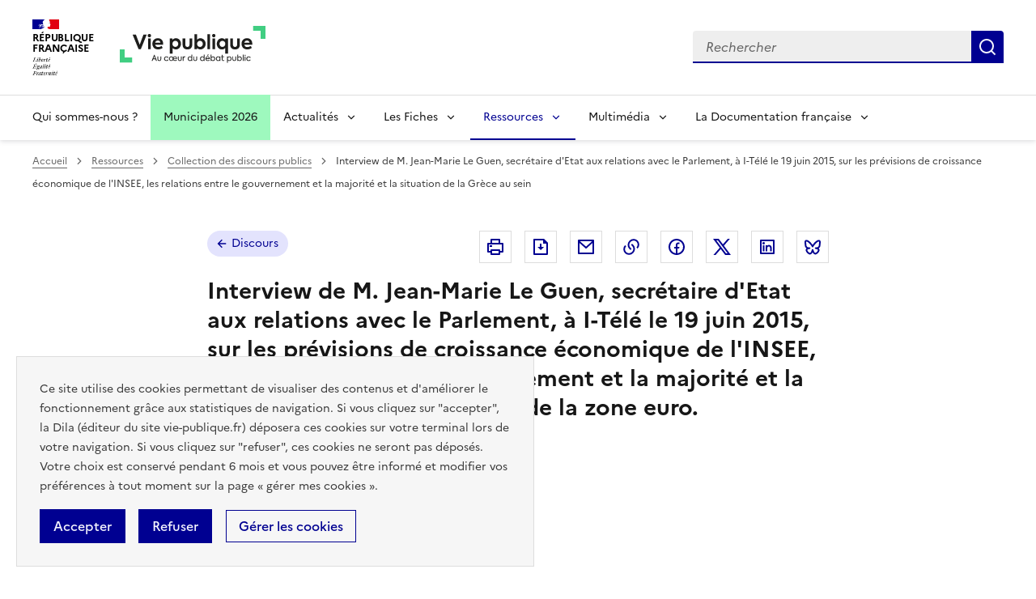

--- FILE ---
content_type: text/html; charset=UTF-8
request_url: https://www.vie-publique.fr/discours/195374-interview-de-m-jean-marie-le-guen-secretaire-detat-aux-relations-avec
body_size: 24096
content:
<!DOCTYPE html>
<html lang="fr" dir="ltr" prefix="og: https://ogp.me/ns#" >
  <head>
    <meta charset="utf-8" />
<meta name="description" content="Interview de M. Jean-Marie Le Guen, secrétaire d&#039;Etat aux relations avec le Parlement, à I-Télé le 19 juin 2015, sur les prévisions de croissance économique de l&#039;INSEE, les relations entre le gouvernement et la majorité et la situation de la Grèce au sein de la zone euro." />
<link rel="canonical" href="https://www.vie-publique.fr/discours/195374-interview-de-m-jean-marie-le-guen-secretaire-detat-aux-relations-avec" />
<link rel="icon" href="/themes/custom/vp_dsfr/images/favicon.ico" />
<link rel="icon" sizes="16x16" href="/themes/custom/vp_dsfr/images/favicon-16x16.png" />
<link rel="icon" sizes="32x32" href="/themes/custom/vp_dsfr/images/favicon-32x32.png" />
<link rel="icon" sizes="96x96" href="/themes/custom/vp_dsfr/images/favicon-96x96.png" />
<link rel="icon" sizes="192x192" href="/themes/custom/vp_dsfr/images/android-icon-192x192.png" />
<link rel="apple-touch-icon" href="/themes/custom/vp_dsfr/images/apple-icon-60x60.png" />
<link rel="apple-touch-icon" sizes="72x72" href="/themes/custom/vp_dsfr/images/apple-icon-72x72.png" />
<link rel="apple-touch-icon" sizes="76x76" href="/themes/custom/vp_dsfr/images/apple-icon-76x76.png" />
<link rel="apple-touch-icon" sizes="114x114" href="/themes/custom/vp_dsfr/images/apple-icon-114x114.png" />
<link rel="apple-touch-icon" sizes="120x120" href="/themes/custom/vp_dsfr/images/apple-icon-120x120.png" />
<link rel="apple-touch-icon" sizes="144x144" href="/themes/custom/vp_dsfr/images/apple-icon-144x144.png" />
<link rel="apple-touch-icon" sizes="152x152" href="/themes/custom/vp_dsfr/images/apple-icon-152x152.png" />
<link rel="apple-touch-icon" sizes="180x180" href="/themes/custom/vp_dsfr/images/apple-icon-180x180.png" />
<link rel="apple-touch-icon-precomposed" href="/themes/custom/vp_dsfr/images/apple-icon-57x57.png" />
<link rel="apple-touch-icon-precomposed" sizes="72x72" href="/themes/custom/vp_dsfr/images/apple-icon-precomposed.png" />
<meta property="og:site_name" content="vie-publique.fr" />
<meta property="og:type" content="article" />
<meta property="og:url" content="https://www.vie-publique.fr/discours/195374-interview-de-m-jean-marie-le-guen-secretaire-detat-aux-relations-avec" />
<meta property="og:title" content="Interview de M. Jean-Marie Le Guen, secrétaire d&#039;Etat aux relations avec le Parlement, à I-Télé le 19 juin 2015, sur les prévisions de croissance économique de l&#039;INSEE, les relations entre le gouvernement et la majorité et la situation de la Grèce au sein" />
<meta property="og:locale" content="fr_FR" />
<meta name="twitter:card" content="summary_large_image" />
<meta name="twitter:title" content="Interview de M. Jean-Marie Le Guen, secrétaire d&#039;Etat aux relations avec le Parlement, à I-Télé le 19 juin 2015, sur les prévisions de croissance économique de l&#039;INSEE, les relations entre le gouvernement et la majorité et la situation de la Grèce au sein" />
<meta name="twitter:site" content="@viepubliquefr" />
<meta name="twitter:creator" content="@viepubliquefr" />
<meta name="MobileOptimized" content="width" />
<meta name="HandheldFriendly" content="true" />
<meta name="viewport" content="width=device-width, initial-scale=1.0" />
<meta name="google-site-verification" content="DGwghfnnWSScugMU5mfUjNYKmHlLLOIA6HBoH8tzACM" />
<script type="application/ld+json">{
    "@context": "https://schema.org",
    "@graph": [
        {
            "@type": "Article",
            "headline": "Interview de M. Jean-Marie Le Guen, secrétaire d\u0027Etat aux relations avec le Parlement, à I-Télé le 19 juin 2015, sur les prévisions de croissance économique de l\u0027INSEE, les relations entre le gouvernement et la majorité et la situation de la Grèce au sein",
            "name": "Interview de M. Jean-Marie Le Guen, secrétaire d\u0027Etat aux relations avec le Parlement, à I-Télé le 19 juin 2015, sur les prévisions de croissance économique de l\u0027INSEE, les relations entre le gouvernement et la majorité et la situation de la Grèce au sein de la zone euro.",
            "about": "Politique gouvernementale",
            "datePublished": "2015-07-08T14:00:00+0200",
            "dateModified": "2025-09-25T18:00:01+0200",
            "isAccessibleForFree": "True",
            "author": {
                "@type": "Organization",
                "@id": "vie-publique.fr",
                "name": "vie-publique.fr",
                "url": "https://www.vie-publique.fr/",
                "sameAs": [
                    "https://www.facebook.com/viepubliquefr/",
                    "http://twitter.com/LaDocFrancaise",
                    "https://www.youtube.com/channel/UCwYVByKhnWvujETeZYM87Ng?view_as=subscriber",
                    "https://www.instagram.com/ladocumentationfrancaise/"
                ],
                "logo": {
                    "@type": "ImageObject",
                    "width": "600",
                    "height": "140"
                }
            },
            "publisher": {
                "@type": "Organization",
                "@id": "vie-publique.fr",
                "name": "vie-publique.fr",
                "url": "https://www.vie-publique.fr/",
                "sameAs": [
                    "https://www.facebook.com/viepubliquefr/",
                    "http://twitter.com/LaDocFrancaise",
                    "https://www.youtube.com/channel/UCwYVByKhnWvujETeZYM87Ng?view_as=subscriber",
                    "https://www.instagram.com/ladocumentationfrancaise/"
                ],
                "logo": {
                    "@type": "ImageObject",
                    "width": "600",
                    "height": "140"
                }
            },
            "mainEntityOfPage": "https://www.vie-publique.fr/discours/195374-interview-de-m-jean-marie-le-guen-secretaire-detat-aux-relations-avec"
        }
    ]
}</script>

    <meta name="googlebot" content="max-snippet:-1,max-image-preview:large,max-video-preview:-1" />
    <meta name="format-detection" content="telephone=no,date=no,address=no,email=no,url=no">
    <title>Prononcé le 19 juin 2015 - Interview de M. Jean-Marie Le Guen, secrétaire d&#039;Etat aux relations avec | vie-publique.fr</title>
    <link rel="stylesheet" media="all" href="/files/css/css_IqqYRKRoxaU3_oozvrVIttgRMk-bCzLdeOSkLWqTlZI.css?delta=0&amp;language=fr&amp;theme=vp_dsfr&amp;include=eJxFjlEOhCAMRC-EciRSoWI3LZAWNnFPvxp1929mXjJ5kcFs9wsYunhlQTPIaE8vNR2sKvqkowHPMHqNVRpjv0GpKsD0QcdpDeeZP8IESai4BgpZoW32HPyXeZQ2FibbMDmrkYCDYCI4jSg6262jXHrvFpKt6jPXBXiyvjOV_JsPjxcJBiodtQB_ARObVLc" />
<link rel="stylesheet" media="all" href="/files/css/css_eBZZUpWnoMiD_KYtIeFtcid5eOvFvkjN--RXdOzBJWk.css?delta=1&amp;language=fr&amp;theme=vp_dsfr&amp;include=eJxFjlEOhCAMRC-EciRSoWI3LZAWNnFPvxp1929mXjJ5kcFs9wsYunhlQTPIaE8vNR2sKvqkowHPMHqNVRpjv0GpKsD0QcdpDeeZP8IESai4BgpZoW32HPyXeZQ2FibbMDmrkYCDYCI4jSg6262jXHrvFpKt6jPXBXiyvjOV_JsPjxcJBiodtQB_ARObVLc" />
<link rel="stylesheet" media="all" href="/themes/custom/vp_dsfr/dsfr/dist/dsfr.min.css?t7et97" />
<link rel="stylesheet" media="all" href="/themes/custom/vp_dsfr/dsfr/dist/utility/utility.min.css?t7et97" />
<link rel="stylesheet" media="print" href="/themes/custom/vp_dsfr/dsfr/dist/dsfr.print.min.css?t7et97" />
<link rel="stylesheet" media="all" href="/files/css/css_eeVQ1h_DQ829yr1PCZX8kH_3BLlvpK_miQnhUdgCUmk.css?delta=5&amp;language=fr&amp;theme=vp_dsfr&amp;include=eJxFjlEOhCAMRC-EciRSoWI3LZAWNnFPvxp1929mXjJ5kcFs9wsYunhlQTPIaE8vNR2sKvqkowHPMHqNVRpjv0GpKsD0QcdpDeeZP8IESai4BgpZoW32HPyXeZQ2FibbMDmrkYCDYCI4jSg6262jXHrvFpKt6jPXBXiyvjOV_JsPjxcJBiodtQB_ARObVLc" />
<link rel="stylesheet" media="print" href="/files/css/css_sjI-Q9oDl8hipk0Pi3a0unWg5VdpvfgAHfye6jYU53c.css?delta=6&amp;language=fr&amp;theme=vp_dsfr&amp;include=eJxFjlEOhCAMRC-EciRSoWI3LZAWNnFPvxp1929mXjJ5kcFs9wsYunhlQTPIaE8vNR2sKvqkowHPMHqNVRpjv0GpKsD0QcdpDeeZP8IESai4BgpZoW32HPyXeZQ2FibbMDmrkYCDYCI4jSg6262jXHrvFpKt6jPXBXiyvjOV_JsPjxcJBiodtQB_ARObVLc" />
<link rel="stylesheet" media="all" href="/files/css/css_0h1mVdmTr2GMbBK91NwwsSQMwxeNNQHe0AfpidapalI.css?delta=7&amp;language=fr&amp;theme=vp_dsfr&amp;include=eJxFjlEOhCAMRC-EciRSoWI3LZAWNnFPvxp1929mXjJ5kcFs9wsYunhlQTPIaE8vNR2sKvqkowHPMHqNVRpjv0GpKsD0QcdpDeeZP8IESai4BgpZoW32HPyXeZQ2FibbMDmrkYCDYCI4jSg6262jXHrvFpKt6jPXBXiyvjOV_JsPjxcJBiodtQB_ARObVLc" />

    

        </head>
  <body class="path-node page-node-type-discours v0.10.0">
        <div class="fr-skiplinks">
      <nav class="fr-container" role="navigation" aria-label="Accès rapide"  id="top">
          <ul class="fr-skiplinks__list">
              <li>
                  <a class="fr-link" href="#contenu">Contenu</a>
              </li>
              <li class="vp-display-lg">
                  <a class="fr-link" href="#header-navigation">Menu</a>
              </li>
              <li class="vp-display-lg">
                  <a class="fr-link" href="#header-search">Recherche</a>
              </li>
              <li>
                  <a class="fr-link" href="#footer">Pied de page</a>
              </li>
          </ul>
      </nav>
  </div>
    
      <div class="dialog-off-canvas-main-canvas" data-off-canvas-main-canvas>
    <div class="layout-container">
  

  
<header role="banner" class="fr-header">
  <div class="fr-header__body">
    <div class="fr-container">
      <div class="fr-header__body-row">
        <div class="fr-header__brand fr-enlarge-link">
          <div class="fr-header__brand-top">
            <div class="fr-header__logo">
              <p class="vp-print-only">
                <img width="50" src="/themes/custom/vp_dsfr/images/logo-print-top.svg" alt="" />
              </p>
              <p class="fr-logo">
                République<br>française
              </p>
              <p class="vp-print-only">
                <img width="80" src="/themes/custom/vp_dsfr/images/logo-print-bottom.svg" alt="" />
              </p>
            </div>
            <div class="fr-header__operator">
              <a href="/" class="site-logo" title="Accueil - vie-publique.fr" data-xiti-name="Marianne_logo">
                <img width="180" src="/themes/custom/vp_dsfr/images/logoVP.svg" alt="Accueil - Vie Publique" />
              </a>
            </div>
            <div class="fr-header__navbar">
              <button class="fr-btn--search fr-btn" id="vp-btn-header-search-mobile" data-fr-opened="false" aria-controls="modal-header-search" title="Rechercher">
                Rechercher
              </button>
              <button class="fr-btn--menu fr-btn" data-fr-opened="false" aria-controls="modal-773" title="Menu" id="fr-btn-menu-mobile">
                Menu
              </button>
            </div>
          </div>
        </div>
        
        <div class="fr-header__tools">
          <div id="header-search">
            <div class="fr-header__search fr-modal" id="modal-header-search" aria-labelledby="vp-btn-header-search-mobile" >
              <div class="fr-container fr-container-lg--fluid">
                <button title="Fermer la recherche" class="fr-btn--close fr-btn" aria-controls="modal-header-search">
                  Fermer
                </button>
                
                <div class="views-exposed-form block block-views block-views-exposed-filter-blockelasticsearch-view-page-2" role="search" data-drupal-selector="views-exposed-form-elasticsearch-view-page-2" id="block-vp-dsfr-formulaireexposeelasticsearch-viewpage-2">
  
    
      <form action="/recherche" method="get" id="views-exposed-form-elasticsearch-view-page-2" accept-charset="UTF-8">
  <div class="fr-search-bar" id="search-850" role="search">
  <label class="fr-label" for="search_api_fulltext">Recherche</label>
  <input class="fr-input" placeholder="Rechercher" title="Recherche" type="search" id="search_api_fulltext" name="search_api_fulltext" required minlength="1">
  <button class="fr-btn" title="Rechercher">
    Rechercher
  </button>
</div>

</form>

  </div>

              </div>
            </div>
          </div>
        </div>
        
      </div>
    </div>
  </div>
  <!-- Navigation principale -->
    <div class="region region-primary-menu">
    
  <div class="fr-header__menu fr-modal" id="modal-773" aria-labelledby="fr-btn-menu-mobile">
    <div class="fr-container">
      <button title="Fermer le menu" class="fr-btn--close fr-btn" aria-controls="modal-773">Fermer</button>
      <div class="fr-header__menu-links"></div>
      <nav class="fr-nav" id="header-navigation" role="navigation" aria-label="Menu principal">

      

  
            <ul class="fr-nav__list">
                    <li class="fr-nav__item qui-sommes-nous-">
                  <a
            class="fr-nav__link"
            href="/qui-sommes-nous"
            data-xiti-name="Qui sommes-nous ?"
            data-xiti-type="navigation"
                                  >
            Qui sommes-nous ?
          </a>
        
        
      </li>
                <li class="fr-nav__item municipales-2026">
                  <a
            class="fr-nav__link"
            href="/elections-municipales-et-communautaires-des-15-et-22-mars-2026"
            data-xiti-name="Municipales 2026"
            data-xiti-type="navigation"
                                  >
            Municipales 2026
          </a>
        
        
      </li>
                <li class="fr-nav__item actualits">
                          <button  class="fr-nav__btn"
           aria-expanded="false" aria-controls="menu-btn-1" type="button">
            Actualités
          </button>
        
                              
            <div class="fr-collapse fr-menu" id="menu-btn-1">
        <ul class="fr-menu__list">
                    <li>
                  <a
            class="fr-nav__link"
            href="/actualites"
            data-xiti-name="Toute l&#039;actualité"
            data-xiti-type="navigation"
             data-xiti-menu-parent="Actualités"                      >
            Toute l&#039;actualité
          </a>
        
        
      </li>
                <li>
                  <a
            class="fr-nav__link"
            href="/eclairage"
            data-xiti-name="Éclairages"
            data-xiti-type="navigation"
             data-xiti-menu-parent="Actualités"                      >
            Éclairages
          </a>
        
        
      </li>
                <li>
                  <a
            class="fr-nav__link"
            href="/panorama-des-lois"
            data-xiti-name="Panorama des lois"
            data-xiti-type="navigation"
             data-xiti-menu-parent="Actualités"                      >
            Panorama des lois
          </a>
        
        
      </li>
                <li>
                  <a
            class="fr-nav__link"
            href="/institutions"
            data-xiti-name="Institutions"
            data-xiti-type="navigation"
             data-xiti-menu-parent="Actualités"                      >
            Institutions
          </a>
        
        
      </li>
                <li>
                  <a
            class="fr-nav__link"
            href="/economie"
            data-xiti-name="Economie"
            data-xiti-type="navigation"
             data-xiti-menu-parent="Actualités"                      >
            Economie
          </a>
        
        
      </li>
                <li>
                  <a
            class="fr-nav__link"
            href="/societe"
            data-xiti-name="Société"
            data-xiti-type="navigation"
             data-xiti-menu-parent="Actualités"                      >
            Société
          </a>
        
        
      </li>
                <li>
                  <a
            class="fr-nav__link"
            href="/international"
            data-xiti-name="International"
            data-xiti-type="navigation"
             data-xiti-menu-parent="Actualités"                      >
            International
          </a>
        
        
      </li>
                  </ul>
      </div>
      
                  
      </li>
                <li class="fr-nav__item les-fiches">
                          <button  class="fr-nav__btn"
           aria-expanded="false" aria-controls="menu-btn-2" type="button">
            Les Fiches
          </button>
        
                              
            <div class="fr-collapse fr-menu" id="menu-btn-2">
        <ul class="fr-menu__list">
                    <li>
                  <a
            class="fr-nav__link"
            href="/fiches"
            data-xiti-name="Toutes les fiches"
            data-xiti-type="navigation"
             data-xiti-menu-parent="Les Fiches"                      >
            Toutes les fiches
          </a>
        
        
      </li>
                <li>
                  <a
            class="fr-nav__link"
            href="/fiches/administration"
            data-xiti-name="Administration"
            data-xiti-type="navigation"
             data-xiti-menu-parent="Les Fiches"                      >
            Administration
          </a>
        
        
      </li>
                <li>
                  <a
            class="fr-nav__link"
            href="/fiches/citoyennete"
            data-xiti-name="Citoyenneté"
            data-xiti-type="navigation"
             data-xiti-menu-parent="Les Fiches"                      >
            Citoyenneté
          </a>
        
        
      </li>
                <li>
                  <a
            class="fr-nav__link"
            href="/fiches/collectivites-territoriales"
            data-xiti-name="Collectivités territoriales"
            data-xiti-type="navigation"
             data-xiti-menu-parent="Les Fiches"                      >
            Collectivités territoriales
          </a>
        
        
      </li>
                <li>
                  <a
            class="fr-nav__link"
            href="/fiches/finances-publiques"
            data-xiti-name="Finances publiques"
            data-xiti-type="navigation"
             data-xiti-menu-parent="Les Fiches"                      >
            Finances publiques
          </a>
        
        
      </li>
                <li>
                  <a
            class="fr-nav__link"
            href="/fiches/institutions-de-la-republique"
            data-xiti-name="Institutions de la République"
            data-xiti-type="navigation"
             data-xiti-menu-parent="Les Fiches"                      >
            Institutions de la République
          </a>
        
        
      </li>
                <li>
                  <a
            class="fr-nav__link"
            href="/fiches/justice"
            data-xiti-name="Justice"
            data-xiti-type="navigation"
             data-xiti-menu-parent="Les Fiches"                      >
            Justice
          </a>
        
        
      </li>
                <li>
                  <a
            class="fr-nav__link"
            href="/fiches/protection-sociale"
            data-xiti-name="Protection sociale"
            data-xiti-type="navigation"
             data-xiti-menu-parent="Les Fiches"                      >
            Protection sociale
          </a>
        
        
      </li>
                <li>
                  <a
            class="fr-nav__link"
            href="/fiches/questions-economiques-et-sociales"
            data-xiti-name="Questions économiques et sociales"
            data-xiti-type="navigation"
             data-xiti-menu-parent="Les Fiches"                      >
            Questions économiques et sociales
          </a>
        
        
      </li>
                <li>
                  <a
            class="fr-nav__link"
            href="/fiches/relations-internationales"
            data-xiti-name="Relations internationales"
            data-xiti-type="navigation"
             data-xiti-menu-parent="Les Fiches"                      >
            Relations internationales
          </a>
        
        
      </li>
                <li>
                  <a
            class="fr-nav__link"
            href="/fiches/union-europeenne"
            data-xiti-name="Union européenne"
            data-xiti-type="navigation"
             data-xiti-menu-parent="Les Fiches"                      >
            Union européenne
          </a>
        
        
      </li>
                  </ul>
      </div>
      
                  
      </li>
                <li class="fr-nav__item ressources">
                          <button  aria-current="true"  class="fr-nav__btn"
           aria-expanded="false" aria-controls="menu-btn-3" type="button">
            Ressources
          </button>
        
                              
            <div class="fr-collapse fr-menu" id="menu-btn-3">
        <ul class="fr-menu__list">
                    <li>
                  <a
            class="fr-nav__link"
            href="/ressources"
            data-xiti-name="Toutes les ressources"
            data-xiti-type="navigation"
             data-xiti-menu-parent="Ressources"                      >
            Toutes les ressources
          </a>
        
        
      </li>
                <li>
                  <a
            class="fr-nav__link"
            href="/consultations"
            data-xiti-name="Consultations"
            data-xiti-type="navigation"
             data-xiti-menu-parent="Ressources"                      >
            Consultations
          </a>
        
        
      </li>
                <li>
                  <a
            class="fr-nav__link"
            href="/collection-discours-publics"
            data-xiti-name="Discours"
            data-xiti-type="navigation"
             data-xiti-menu-parent="Ressources"             aria-current='page'           >
            Discours
          </a>
        
        
      </li>
                <li>
                  <a
            class="fr-nav__link"
            href="/bibliotheque-rapports-publics"
            data-xiti-name="Rapports"
            data-xiti-type="navigation"
             data-xiti-menu-parent="Ressources"                      >
            Rapports
          </a>
        
        
      </li>
                  </ul>
      </div>
      
                  
      </li>
                <li class="fr-nav__item multimdia">
                          <button  class="fr-nav__btn"
           aria-expanded="false" aria-controls="menu-btn-4" type="button">
            Multimédia
          </button>
        
                              
            <div class="fr-collapse fr-menu" id="menu-btn-4">
        <ul class="fr-menu__list">
                    <li>
                  <a
            class="fr-nav__link"
            href="/bibliotheque-multimedia"
            data-xiti-name="Toute la bibliothèque multimédia"
            data-xiti-type="navigation"
             data-xiti-menu-parent="Multimédia"                      >
            Toute la bibliothèque multimédia
          </a>
        
        
      </li>
                <li>
                  <a
            class="fr-nav__link"
            href="/bibliotheque-multimedia?type_1=carte"
            data-xiti-name="Carte"
            data-xiti-type="navigation"
             data-xiti-menu-parent="Multimédia"                      >
            Carte
          </a>
        
        
      </li>
                <li>
                  <a
            class="fr-nav__link"
            href="/bibliotheque-multimedia?type_1=infographie"
            data-xiti-name="Infographie"
            data-xiti-type="navigation"
             data-xiti-menu-parent="Multimédia"                      >
            Infographie
          </a>
        
        
      </li>
                <li>
                  <a
            class="fr-nav__link"
            href="/podcast"
            data-xiti-name="Podcast"
            data-xiti-type="navigation"
             data-xiti-menu-parent="Multimédia"                      >
            Podcast
          </a>
        
        
      </li>
                <li>
                  <a
            class="fr-nav__link"
            href="/bibliotheque-multimedia?type_1=quizz"
            data-xiti-name="Quiz"
            data-xiti-type="navigation"
             data-xiti-menu-parent="Multimédia"                      >
            Quiz
          </a>
        
        
      </li>
                <li>
                  <a
            class="fr-nav__link"
            href="/bibliotheque-multimedia?type_1=video"
            data-xiti-name="Vidéo"
            data-xiti-type="navigation"
             data-xiti-menu-parent="Multimédia"                      >
            Vidéo
          </a>
        
        
      </li>
                  </ul>
      </div>
      
                  
      </li>
                <li class="fr-nav__item la-documentation-franaise">
                          <button  class="fr-nav__btn"
           aria-expanded="false" aria-controls="menu-btn-5" type="button">
            La Documentation française
          </button>
        
                              
            <div class="fr-collapse fr-menu" id="menu-btn-5">
        <ul class="fr-menu__list">
                    <li>
                  <a
            class="fr-nav__link"
            href="/publications-de-la-documentation-francaise"
            data-xiti-name="Tout le catalogue"
            data-xiti-type="navigation"
             data-xiti-menu-parent="La Documentation française"                      >
            Tout le catalogue
          </a>
        
        
      </li>
                <li>
                  <a
            class="fr-nav__link"
            href="/cahiers-francais"
            data-xiti-name="Cahiers français"
            data-xiti-type="navigation"
             data-xiti-menu-parent="La Documentation française"                      >
            Cahiers français
          </a>
        
        
      </li>
                <li>
                  <a
            class="fr-nav__link"
            href="/concours-administratifs"
            data-xiti-name="Concours administratifs"
            data-xiti-type="navigation"
             data-xiti-menu-parent="La Documentation française"                      >
            Concours administratifs
          </a>
        
        
      </li>
                <li>
                  <a
            class="fr-nav__link"
            href="/decouverte-de-la-vie-publique"
            data-xiti-name="Découverte de la vie publique"
            data-xiti-type="navigation"
             data-xiti-menu-parent="La Documentation française"                      >
            Découverte de la vie publique
          </a>
        
        
      </li>
                <li>
                  <a
            class="fr-nav__link"
            href="/doc-en-poche"
            data-xiti-name="Doc’en poche"
            data-xiti-type="navigation"
             data-xiti-menu-parent="La Documentation française"                      >
            Doc’en poche
          </a>
        
        
      </li>
                <li>
                  <a
            class="fr-nav__link"
            href="/questions-internationales"
            data-xiti-name="Questions internationales"
            data-xiti-type="navigation"
             data-xiti-menu-parent="La Documentation française"                      >
            Questions internationales
          </a>
        
        
      </li>
                  </ul>
      </div>
      
                  
      </li>
              </ul>
      


  
      </nav>
    </div>
  </div>

  </div>

</header>

  <div class="ldf-wrapper">
          <div class="breadcrumb-container">
        <div class="fr-container">
            <div class="region region-breadcrumb">
    <div id="block-vp-dsfr-breadcrumbs" class="block block-system block-system-breadcrumb-block">
  
    
      <nav role="navigation" class="fr-breadcrumb" aria-label="vous êtes ici :">
  <button class="fr-breadcrumb__button" aria-expanded="false" aria-controls="breadcrumb-1">Voir le fil d’Ariane</button>
  <div class="fr-collapse" id="breadcrumb-1">
    <ol class="fr-breadcrumb__list">
              <li>
                      <a class="fr-breadcrumb__link" href="/">Accueil</a>
                  </li>
              <li>
                      <a class="fr-breadcrumb__link" href="/ressources">Ressources</a>
                  </li>
              <li>
                      <a class="fr-breadcrumb__link" href="/collection-discours-publics">Collection des discours publics</a>
                  </li>
              <li>
                      <span class="fr-breadcrumb__link" aria-current="page">Interview de M. Jean-Marie Le Guen, secrétaire d&#039;Etat aux relations avec le Parlement, à I-Télé le 19 juin 2015, sur les prévisions de croissance économique de l&#039;INSEE, les relations entre le gouvernement et la majorité et la situation de la Grèce au sein</span>
                  </li>
          </ol>
  </div>
</nav>

  </div>

  </div>

        </div>
      </div>
    
    <main id="contenu" role="main">
      <div class="fr-container">
        
          <div class="region region-highlighted">
    <div data-drupal-messages-fallback class="hidden"></div>

  </div>

        
      </div>

      <div class="layout-content">
      
          <div class="region region-content">
    <div id="block-vp-dsfr-content" class="block block-system block-system-main-block">
  
    
      

  



<div  class="node node--type-discours node--view-mode-full discour--full">

  <div class="vp-page-container">

    


<div class="vp-page-head">
  <div class="vp-parent-link">
          <a href="/collection-discours-publics" class="fr-tag fr-fi-arrow-left-line fr-tag--icon-left">
        Discours
      </a>
      </div>
      <div class="block block-social-media block-social-sharing-block">
  
    
      <div class="fr-share">
  <p class="fr-share__title fr-sr-only">Partager la page</p>
  <ul class="fr-btns-group">
                          <li>
                  <button      class="fr-icon-printer-line fr-btn"   onclick="window.print()"
            title="Imprimer"
            data-xiti-name="Imprimer"
            data-xiti-chapter1="Body"
            data-xiti-chapter2="Pratique"
            data-xiti-type="action"
          >
            <span class="fr-sr-only">Imprimer</span>
          </button>
          
      </li>
                      <li>
                  <button      class="fr-icon-file-download-line fr-btn"   onclick="#"
            title="Télécharger au format pdf"
            data-xiti-name="Telecharger"
            data-xiti-chapter1="Body"
            data-xiti-chapter2="Pratique"
            data-xiti-type="download"
          ><span class="fr-sr-only">Télécharger au format pdf</span>
          </button>
         
      </li>
                      <li>
                  <a      class="fr-btn--mail fr-btn"    href="mailto:?subject=Vie-publique.fr - Interview de M. Jean-Marie Le Guen, secrétaire d&#039;Etat aux relations avec le Parlement, à I-Télé le 19 juin 2015, sur les prévisions de croissance économique de l&#039;INSEE, les relations entre le gouvernement et la majorité et la situation de la Grèce au sein&amp;body=Interview de M. Jean-Marie Le Guen, secrétaire d&#039;Etat aux relations avec le Parlement, à I-Télé le 19 juin 2015, sur les prévisions de croissance économique de l&#039;INSEE, les relations entre le gouvernement et la majorité et la situation de la Grèce au sein   https://www.vie-publique.fr/discours/195374-interview-de-m-jean-marie-le-guen-secretaire-detat-aux-relations-avec"
            title="Envoyer par Email"
            data-xiti-name="Email"
            data-xiti-chapter1="Body"
            data-xiti-chapter2="Partage"
            data-xiti-type="exit"
          >Envoyer par Email
          </a>
        
      </li>
                      <li>
                    <button class="fr-btn--copy fr-btn"
                    onclick="navigator.clipboard.writeText(window.location);alert('Adresse copiée dans le presse papier.');"
                    title="Copier le lien dans le presse papier"
                    data-xiti-name="Copier_lien"
                    data-xiti-chapter1="Body"
                    data-xiti-chapter2="Partage"
                    data-xiti-type="action"
            >Copier dans le presse-papier</button>
        
      </li>
                      <li>
                  <a    target="_blank"  rel="noopener noreferrer nofollow"  class="fr-btn--facebook fr-btn"  onclick="window.open(this.href,&#039;Partager sur Facebook&#039;,&#039;toolbar=no,location=yes,status=no,menubar=no,scrollbars=yes,resizable=yes,width=600,height=450&#039;); event.preventDefault();"   href="http://www.facebook.com/share.php?u=https://www.vie-publique.fr/discours/195374-interview-de-m-jean-marie-le-guen-secretaire-detat-aux-relations-avec&amp;title=Interview de M. Jean-Marie Le Guen, secrétaire d&#039;Etat aux relations avec le Parlement, à I-Télé le 19 juin 2015, sur les prévisions de croissance économique de l&#039;INSEE, les relations entre le gouvernement et la majorité et la situation de la Grèce au sein"
            title="Partager sur Facebook (nouvelle fenêtre)"
            data-xiti-name="Facebook"
            data-xiti-chapter1="Body"
            data-xiti-chapter2="Partage"
            data-xiti-type="exit"
          >Partager sur Facebook (nouvelle fenêtre)
          </a>
        
      </li>
                      <li>
                  <a    target="_blank"  rel="noopener noreferrer nofollow"  class="fr-btn--twitter-x fr-btn"  onclick="window.open(this.href,&#039;Partager sur Twitter&#039;,&#039;toolbar=no,location=yes,status=no,menubar=no,scrollbars=yes,resizable=yes,width=600,height=420&#039;); event.preventDefault();"   href="https://twitter.com/intent/tweet?text=Interview de M. Jean-Marie Le Guen, secrétaire d&#039;Etat aux relations avec le Parlement, à I-Télé le 19 juin 2015, sur les prévisions de croissance économique de l&#039;INSEE, les relations entre le gouvernement et la majorité et la situation de la Grèce au sein&amp;url=https://www.vie-publique.fr/discours/195374-interview-de-m-jean-marie-le-guen-secretaire-detat-aux-relations-avec"
            title="Partager sur X (anciennement Twitter - nouvelle fenêtre)"
            data-xiti-name="Twitter"
            data-xiti-chapter1="Body"
            data-xiti-chapter2="Partage"
            data-xiti-type="exit"
          >Partager sur X (anciennement Twitter - nouvelle fenêtre)
          </a>
        
      </li>
                      <li>
                  <a    target="_blank"  rel="noopener noreferrer nofollow"  class="fr-btn--linkedin fr-btn"  onclick="window.open(this.href,&#039;Partager sur LinkedIn&#039;,&#039;toolbar=no,location=yes,status=no,menubar=no,scrollbars=yes,resizable=yes,width=550,height=550&#039;); event.preventDefault();"   href="http://www.linkedin.com/shareArticle?mini=true&amp;url=https://www.vie-publique.fr/discours/195374-interview-de-m-jean-marie-le-guen-secretaire-detat-aux-relations-avec&amp;title=Interview de M. Jean-Marie Le Guen, secrétaire d&#039;Etat aux relations avec le Parlement, à I-Télé le 19 juin 2015, sur les prévisions de croissance économique de l&#039;INSEE, les relations entre le gouvernement et la majorité et la situation de la Grèce au sein&amp;source=https://www.vie-publique.fr/discours/195374-interview-de-m-jean-marie-le-guen-secretaire-detat-aux-relations-avec"
            title="Partager sur Linkedin (nouvelle fenêtre)"
            data-xiti-name="Linkedin"
            data-xiti-chapter1="Body"
            data-xiti-chapter2="Partage"
            data-xiti-type="exit"
          >Partager sur Linkedin (nouvelle fenêtre)
          </a>
        
      </li>
                      <li>
                  <a  onclick="window.open(this.href,'Partager sur Bluesky','toolbar=no,location=yes,status=no,menubar=no,scrollbars=yes,resizable=yes,width=600,height=430'); event.preventDefault();" 
              href="https://bsky.app/intent/compose?text=Interview de M. Jean-Marie Le Guen, secrétaire d&#039;Etat aux relations avec le Parlement, à I-Télé le 19 juin 2015, sur les prévisions de croissance économique de l&#039;INSEE, les relations entre le gouvernement et la majorité et la situation de la Grèce au sein - https://www.vie-publique.fr/discours/195374-interview-de-m-jean-marie-le-guen-secretaire-detat-aux-relations-avec"
              title="Partager sur Bluesky (nouvelle fenêtre)"
              target="_blank" 
              rel="noopener external" 
              class="fr-btn--bluesky fr-btn"
              data-xiti-name="Bluesky"
              data-xiti-chapter1="Body"
              data-xiti-chapter2="Partage"
              data-xiti-type="exit"
              >
            Partager sur Bluesky (nouvelle fenêtre)
          </a>
        
      </li>
      </ul>
</div>

  </div>

  </div>

<h1 class="fr-h3">
  Interview de M. Jean-Marie Le Guen, secrétaire d&#039;Etat aux relations avec le Parlement, à I-Télé le 19 juin 2015, sur les prévisions de croissance économique de l&#039;INSEE, les relations entre le gouvernement et la majorité et la situation de la Grèce au sein de la zone euro. 
</h1>


  <div class="vp-page-thematic">
          <ul class="vp-tags-list list-secondaire">
              <li class="vp-item-tag">
          <a href="/institutions" class="fr-tag fr-tag--green-emeraude" target="_self">Institutions</a>
        </li>
          </ul>
  
  </div>








    <div class="vp-discours-details">
              <p>Prononcé le
                                  <span class="field field--name-field-date-prononciation-discour field--type-datetime field--label-hidden field__item"><time datetime="2015-06-19T12:00:00Z" class="datetime">19 juin 2015</time>
</span>
      
                  </p>
                    <div class="vp-intervenant">
          <span class="vp-intervenant-label">Intervenant(s)&nbsp;:&nbsp;</span>
<ul class="line-intervenant">
      <li>
      </a><a href="/auteur/11183-jean-marie-le-guen" hreflang="fr">Jean-Marie Le Guen</a>
              <span class="separator"> ; </span>
        
    </li>
      <li>
      </a><a href="/auteur/17447-bruce-toussaint" hreflang="fr">Bruce Toussaint</a>
        
    </li>
  </ul>

        </div>
            
      
              <p>
          <span class="fontBlack">Média : </span>
  Itélé
  
        </p>
          </div>

    <div class="vp-page-content">

      <div class="vp-discours-content">
                  <h2>Texte intégral</h2>
          
            <div class="field field--name-field-texte-integral field--type-text-long field--label-hidden field__item">BRUCE TOUSSAINT<br>Jean-Marie LE GUEN est l'invité d'I Télé ce matin. Bonjour.<br>JEAN-MARIE LE GUEN<br>Bonjour Bruce TOUSSAINT.<br>BRUCE TOUSSAINT<br>Et merci d'être avec nous. On commence avec les bonnes nouvelles ? On n'est pas trop habitué.<br>JEAN-MARIE LE GUEN<br>Eh bien écoutez<br>BRUCE TOUSSAINT<br>Vous non plus, remarquez.<br>JEAN-MARIE LE GUEN<br> ça ne fait jamais de mal le matin.<br>BRUCE TOUSSAINT<br>Alors, les prévisions optimistes de l'INSEE, qui s'attend donc à une croissance assez forte sur les trois prochaines années. Alors, 2015, 1,2 % annoncé par l'INSEE, c'est plus que ce que dit le gouvernement d'ailleurs depuis le début de l'année 2015.<br>JEAN-MARIE LE GUEN<br>Oui et c'est une croissance, en plus, qui est maintenant portée par l'investissement, avant même d'ailleurs que n'aient été intégrés les efforts que nous faisons en faveur de l'investissement, vous savez, dans la loi Macron il y a cette fameuse prime au surinvestissement, et donc voilà, je pense que les fruits de la réforme, les fruits aussi du contexte économique, commencent à porter, il y a un regain de confiance, une dynamique. Le Premier ministre disait hier que la loi Macron c'était le symbole de la réforme, eh bien la réforme c'est le symbole aussi de la croissance et de la reconquête de notre économie.<br>BRUCE TOUSSAINT<br>1,2 %, peut-être même plus.<br>JEAN-MARIE LE GUEN<br>Disons 1,2, c'est ce que prévoit l'INSEE, le gouvernement prévoyait 1, voilà, les choses sont en train de monter de façon positive, il peut y avoir des accidents aussi.<br>BRUCE TOUSSAINT<br>Et 2016, ça peut être combien ?<br>JEAN-MARIE LE GUEN<br>Ecoutez, les prévisions gouvernementales, c'est 1,7, peut-être qu'on sera sur une pente qui sera plus importante encore.<br>BRUCE TOUSSAINT<br>On peut viser les 2 % ?<br>JEAN-MARIE LE GUEN<br>Ecoutez, je l'espère. Qui ne peut l'espérer ? Ce qu'il faut savoir c'est qu'avec tout ça, c'est des emplois qui vont aussi revenir, c'est quand même très important.<br>BRUCE TOUSSAINT<br>Alors, justement, non, puisque l'INSEE dit : attention, pas de création d'emploi, le chômage va se stabiliser, mais il ne va pas baisser en 2015.<br>JEAN-MARIE LE GUEN<br>Alors, quand le chômage se stabilise en France, c'est qu'on crée plus d'emploi qu'on en détruit, puisque vous le savez, nous avons une démographie positive, ce qui était un des rares pays qui est dans cette situation en Europe. Mais je pense qu'il faut réfléchir à enrichir en emplois, comme l'on dit, cette croissance, et si les surplus de croissance iront évidemment à l'emploi. Maintenant, ce qui est vrai aussi, c'est qu'il y a un certain nombre d'interrogations sur le fait qu'on le voit partout dans le monde, la croissance ne porte pas autant d'emploi qu'elle apportait jadis, donc il y a une interrogation, il faut qu'il y ait un débat là-dessus et que nous essayons d'améliorer encore ces gains de croissance.<br>BRUCE TOUSSAINT<br>Malgré les 100 000 emplois aidés promis encore cette année, le chômage ne va pas réussir, malgré cette croissance à 1,2, le chômage a peu de chances de baisser.<br>JEAN-MARIE LE GUEN<br>Non, je maintiens que la courbe du chômage va s'inverser dans les mois qui viennent, d'ici la fin de l'année, il y aura, je l'espère, sur la totalité de l'année, au moins une reconquête et peut être même un dépassement des résultats de l'emploi de 2014. Donc nous sommes sur un train positif, sur une tendance positive, qu'il faut accélérer, c'est le sens des réformes que nous faisons.<br>BRUCE TOUSSAINT<br>Alors, c'est ce que semble raconter, à demi-mot, en filigrane, évidemment, l'Elysée depuis quelques jours. Cette stratégie, vous la confirmez ? Cette stratégie présidentielle des deux dernières années du quinquennat, avec des bons résultats, de la redistribution et au fond une reconquête de l'opinion.<br>JEAN-MARIE LE GUEN<br>Oui, la reconquête de l'opinion elle viendra notamment avec ces résultats, mais ce qui est le coeur de l'action du président de la République et de Manuel VALLS, c'est aujourd'hui de retrouver le chemin du redressement économique de la reconquête. Il faut conquérir des parts de marché. Il y a aujourd'hui le Salon du Bourget, on voit ce que fait AIRBUS, ce que fait le Rafale, et ce que font nos hélicoptères, ce que font nos satellites. Bref, il faut repartir. Nous avons remis de la compétitivité, nous avons remis aussi de la justice, nous avons stabilisé nos comptes publics, la France est un peu de retour, c'est aussi le résultat des efforts qu'ont fait les Français, le gouvernement, depuis deux, trois ans. Il y a eu des incompréhensions, ne le cachons pas, mais aujourd'hui ça commence à payer.<br>BRUCE TOUSSAINT<br>Bien. Le problème c'est que vous n'avez plus de majorité.<br>JEAN-MARIE LE GUEN<br>Eh bien écoutez, nous faisons passer tous les textes que nous souhaitons, et hier, la loi Macron, qui a été à nouveau présentée devant l'Assemblée nationale, je crois que nos téléspectateurs ne comprennent pas forcément les procédures parlementaires, puisqu'ils avaient l'impression qu'on l'avait déjà fait au mois de février, il fallait qu'elle retourne une deuxième fois, une sorte de confirmation. Cette confirmation a été faite, et les choses passent de façon très naturelle, et tous les textes de loi<br>BRUCE TOUSSAINT<br>Non, ce n'est pas naturel, pardon de vous couper, c'est le 49.3.<br>JEAN-MARIE LE GUEN<br>Le 49.3 est une procédure constitutionnelle<br>BRUCE TOUSSAINT<br>Sinon ça ne passerait pas.<br>JEAN-MARIE LE GUEN<br>Je ne le crois pas, je pense que ça passerait. Ce que nous avons fait, nous avons décidé d'accélérer, parce que nous voulons que dès le début août cette loi puisse rentrer, ça veut dire des liaisons d'autocars, ça veut dire le permis de conduire en 45 jours, ça veut dire des salaires nouveaux pour les travailleurs, dans les commerces du dimanche, ça veut dire la lutte contre les travailleurs détachés qui nous fait aujourd'hui, sur plusieurs dizaines de milliers d'emplois, un peu de mal, pour ne pas dire plus. Donc c'est des choses très concrètes, c'est partout les boulons sont vissés pour que les choses aillent mieux, c'est ça.<br>BRUCE TOUSSAINT<br>On parlait à l'instant de la tentative de reconquête, c'est pas le moment d'avoir une majorité groupée, mobilisée ?<br>JEAN-MARIE LE GUEN<br>Ah si, si, je le souhaite, oui, bien sûr. Il y a, c'est vrai, vous le savez, il y a encore des divisions à gauche qui sont d'ailleurs relativement incompréhensibles. C'est un jeu, c'est une peur, me semble-t-il, de cette gauche de la gauche, de se projeter dans le futur. C'est, beaucoup de nos compatriotes<br>BRUCE TOUSSAINT<br>Vous n'avez pas une part de responsabilité ?<br>JEAN-MARIE LE GUEN<br>Ecoutez, on peut toujours dire ça, mais je pense que franchement, depuis maintenant plusieurs mois, il y a une direction qui est prise et il faut croire que cette direction va apporter des résultats. Elle apporte des résultats. Je pense que maintenant, je pense que la preuve est en train d'être faite que le chemin que nous avons pris, est le bon chemin.<br>BRUCE TOUSSAINT<br>Alors ça c'est une chose. Après, sur la méthode, écoutez ce que disait sur ce plateau, Benoit HAMON, ancien ministre, député socialiste, il dénonce le manque de dialogue entre Manuel VALLS et sa majorité, et puis il parle de vous d'ailleurs aussi.<br>BENOIT HAMON, DEPUTE DES YVELINES<br> ce dialogue ne soit plus possible, que l'on ait un ministre des Relations avec le Parlement qui passe son temps à tancer les parlementaires et à exiger d'eux qu'ils s'alignent, je trouve que c'est finalement un vrai contre emploi et ça n'est pas du tout ce que réclame notre époque.<br>BRUCE TOUSSAINT<br>Les députés ne sont pas des godillots, voilà ce que vous dit, en gros, Benoit HAMON.<br>JEAN-MARIE LE GUEN<br>Moi je ne suis pas nounou, mais il faut, j'ai déjeuné avec lui cette semaine, et comme d'ailleurs<br>BRUCE TOUSSAINT<br>Ah, ça va mieux alors. Vous lui avez parlé méchamment.<br>JEAN-MARIE LE GUEN<br>Il ne viendrait pas si je parlais méchamment, on ne déjeune pas avec quelqu'un qui vous parle méchamment. Donc<br>BRUCE TOUSSAINT<br>Non mais sur le fond, pourquoi est-ce que vous n'essayez pas de vous rabibocher ?<br>JEAN-MARIE LE GUEN<br>Mais on essaie, d'ailleurs les militants socialistes ont voté<br>BRUCE TOUSSAINT<br>Manuel VALLS il a envie de se rabibocher avec les frondeurs ? Honnêtement.<br>JEAN-MARIE LE GUEN<br>Oui, mais pas au prix de renoncer à la réforme. Pour dire les choses, voilà, nous ne Nous avons choisi un cap. Ce cap a été validé par une très large majorité des députés, des militants socialistes et quelque part de l'opinion qui est très largement, y compris à gauche, qui est très largement derrière la loi Macron, ou par exemple sur la question du travail le dimanche. Je pense qu'il y a une certaine forme d'attentisme de chacun à gauche, qui sont sur des positions idéologiquement un peu fermées, je pense qu'ils doivent comprendre qu'aujourd'hui les choses sont en train de s'ouvrir et que le temps est venu de se rassembler, sur une orientation qui est en train de marcher.<br>BRUCE TOUSSAINT<br>Dans Le Point, cette semaine, on peut lire que Manuel VALLS est au bord du burn-out.<br>JEAN-MARIE LE GUEN<br>Ecoutez, franchement, vous l'avez vu hier, bon, voilà, les commentaires des journalistes sont libres, mais il est en pleine forme<br>BRUCE TOUSSAINT<br>Ce sont des commentaires de ministres, hein, anonymes.<br>JEAN-MARIE LE GUEN<br>Oui, parait-il, oui, mais vous savez, les anonymes, moi, personnellement, je n'ai jamais<br>BRUCE TOUSSAINT<br>Bon, vous, vous ne considérez pas qu'il a pris la grosse tête, ou qu'il est devenu fou, comme le disent certains.<br>JEAN-MARIE LE GUEN<br>Non oh, écoutez<br>BRUCE TOUSSAINT<br>Non mais je vous assure, vous voulez que je vous lise les textes ?<br>JEAN-MARIE LE GUEN<br>Non non non, mais les commentaires, enfin, si vous voulez, mais ce n'est pas la peine de rapporter des commentaires anonymes, tout cela n'est pas très digne. Donc ce qui est digne, c'est ce que fait le Premier ministre, justement. Il a montré hier, c'est un succès, vous avez vu par exemple que la motion de censure a été censurée, c'est-à-dire que<br>BRUCE TOUSSAINT<br>Oui, encore heureux, Jean-Marie LE GUEN, encore heureux.<br>JEAN-MARIE LE GUEN<br>Non mais il y avait moins de censeurs cette fois ci, que la fois précédente, donc si vous voulez, on est dans une dynamique où le Premier ministre fait avancer ce pays, cette majorité, et il le fait avec le soutien d'une très large majorité des députés socialistes et de l'opinion publique.<br>BRUCE TOUSSAINT<br>J'aimerais qu'on écoute ensemble ce qu'a dit Nicolas SARKOZY, hier, au sujet des migrants. Alors, écoutez bien, c'était dans un meeting à l'Île Adam, il compare d'ailleurs cet afflux de réfugiés à une fuite d'eau.<br>NICOLAS SARKOZY, PRESIDENT « LES REPUBLICAINS »<br>C'est un peu, si vous voulez, comme une maison dans laquelle vous habiteriez, il y a une canalisation qui explose. Elle se déverse dans la cuisine. Le réparateur arrive, et vous dis : « J'ai une solution : on va garder la moitié pour la cuisine, on va en mettre un quart dans le salon, l'autre quart dans la chambre des parents, et si ça ne suffit pas, on a en réserve la chambre des enfants ».<br>BRUCE TOUSSAINT<br>Je voudrais avoir votre réaction, à la fois sur la forme et sur le fond.<br>JEAN-MARIE LE GUEN<br>Non, sur la forme, c'est un manque de respect, à la fois évidemment pour les personnes concernées, parce que quel que soit la fermeté avec laquelle on agit, il faut le faire avec respect et la dignité des personnes, mais c'est aussi un manque de respect pour les Français. Les Français comprennent très bien la situation, aujourd'hui les défis qui sont celles des migrations. Il n'y a pas besoin d'avoir accès à ce type de pédagogie vulgaire, pour que les français comprennent. Donc je pense qu'on voit, il y a un décalage me semble-t-il, la vulgarité n'est pas une bonne façon de faire de la pédagogie, et c'est un manque de respect pour les Français, j'allais dire d'abord, même si on comprend que c'est pas très agréable d'être comparé à une canalisation d'eau, lorsqu'on est une personne qui souffre, par ailleurs, espère, et ne peut pas trouver dans notre pays, tous les débouchés qu'il pourrait souhaiter, ce qui est évidemment déjà douloureux, mais la fermeté est nécessaire en la matière.<br>BRUCE TOUSSAINT<br>Les deux dernières questions. La Grèce va-t-elle sortir de l'euro ?<br>JEAN-MARIE LE GUEN<br>Ah je ne le souhaite vraiment pas. C'est vrai que non, ce ne serait vraiment terrible, je crois, pour les grecs d'abord.<br>BRUCE TOUSSAINT<br>Est-ce qu'il ne vous faut pas, j'allais dire, lâcher l'affaire, lâcher du lest dans ce sujet.<br>JEAN-MARIE LE GUEN<br>Non<br>BRUCE TOUSSAINT<br>Ils disent qu'ils ne veulent pas et qu'ils ne peuvent pas payer.<br>JEAN-MARIE LE GUEN<br>Mais il n'est pas question aujourd'hui de faire payer la Grèce. Ce qu'on demande c'est que la Grèce prenne le chemin, fasse des propositions elle-même. J'entends dire, on va exiger ceci et cela. Non, ce n'est pas à l'Europe d'exiger, il faut que la Grèce montre aux autres pays de l'Europe, le chemin qu'elle entend prendre pour restaurer ses comptes. C'est aussi simple que ça. Mais si elle continue, semble-t-il, à se payer de mots, là il y aura une perte de crédibilité. Il ne faut pas oublier que la<br>BRUCE TOUSSAINT<br>On ne joue pas à se faire peur, là, dans cette histoire ?<br>JEAN-MARIE LE GUEN<br>Peut-être, mais justement, dans ce jeu-là, peut-être que Vous savez, la Grèce elle a et TSIPRAS il a des problèmes avec ses propres gauche de la gauche, qui ne veulent pas d'un accord, rêvent d'un avenir russe ou je ne sais trop quoi, et donc on voit bien que les forces de progrès, et moi je comprends monsieur TSIPRAS, je comprends que les Grecs veulent retrouver à la fois une vie plus digne, et un respect plus grand de la part des autorités. Ça ne se fait pas avec de la surenchère. Et aujourd'hui le fait que Syriza soit divisé, ça peut faire penser aussi à un certain nombre de nos amis français, la surenchère permanente ce n'est pas forcément la bonne solution.<br>BRUCE TOUSSAINT<br>Un tout dernier mot. Vous avez rencontré la première dame, là, récemment ? Elle était hier au Mont Valérien<br>JEAN-MARIE LE GUEN<br>Je n'étais pas au Mont Valérien. Non, je n'ai pas eu le plaisir de rencontrer Julie GAYET, c'est ça votre question<br>BRUCE TOUSSAINT<br>Ah pardon, vous avez failli dire la<br>JEAN-MARIE LE GUEN<br>Non non non<br>BRUCE TOUSSAINT<br>Vous n'êtes pas tombé<br>JEAN-MARIE LE GUEN<br>Je vous avais vu venir !<br>BRUCE TOUSSAINT<br>Vous n'êtes pas tombé dans l'énorme piège que je vous lançais. Il ne faut pas clarifier, à un moment donné, non, pour être sérieux, cette situation ?<br>JEAN-MARIE LE GUEN<br>Non mais écoutez, franchement, qu'est-ce que vous voulez que je vous donne est-ce que je vais commenter votre vie<br>BRUCE TOUSSAINT<br>Je ne pensais pas que je vous mettrais à ce point dans l'embarras.<br>JEAN-MARIE LE GUEN<br>Mais non, mais Votre vie personnelle, Bruce TOUSSAINT, est votre vie personnelle, la mienne aussi, je ne vais pas la commenter.<br>BRUCE TOUSSAINT<br>Non, en fait, ça veut dire que tout est clair.<br>JEAN-MARIE LE GUEN<br>Ecoutez, laissons faire la vie, si vous voulez bien.<br>BRUCE TOUSSAINT<br>Merci beaucoup Jean-Marie LE GUEN, bonne journée à vous.<br>JEAN-MARIE LE GUEN<br>Merci.Source : Service d'information du Gouvernement, le 22 juin 2015 </div>
      
        
        
        

      </div>

              
  <div class="vp-tags">
    <h2 class="fr-h6">MOTS CLÉS </h2>
          <ul class="vp-tags-list list-secondaire">
              <li class="vp-item-tag">
          <a href="/institutions-de-letat" class="fr-tag fr-tag--green-emeraude" target="_self">Institutions de l&#039;État</a>
        </li>
              <li class="vp-item-tag">
          <a href="/politique-gouvernementale" class="fr-tag fr-tag--green-emeraude" target="_self">Politique gouvernementale</a>
        </li>
              <li class="vp-item-tag">
          <a href="/ressources/mots-cles/prevision-economique" class="fr-tag fr-tag--green-emeraude" target="_self">Prévision économique</a>
        </li>
              <li class="vp-item-tag">
          <a href="/ressources/mots-cles/croissance-economique" class="fr-tag fr-tag--green-emeraude" target="_self">Croissance économique</a>
        </li>
              <li class="vp-item-tag">
          <a href="/ressources/mots-cles/chomage" class="fr-tag fr-tag--green-emeraude" target="_self">Chômage</a>
        </li>
              <li class="vp-item-tag">
          <a href="/ressources/mots-cles/relations-gouvernement-majorite" class="fr-tag fr-tag--green-emeraude" target="_self">Relations gouvernement majorité</a>
        </li>
              <li class="vp-item-tag">
          <a href="/ressources/mots-cles/responsabilite-gouvernementale" class="fr-tag fr-tag--green-emeraude" target="_self">Responsabilité gouvernementale</a>
        </li>
              <li class="vp-item-tag">
          <a href="/ressources/mots-cles/article-49" class="fr-tag fr-tag--green-emeraude" target="_self">Article 49</a>
        </li>
              <li class="vp-item-tag">
          <a href="/ressources/mots-cles/motion-de-censure" class="fr-tag fr-tag--green-emeraude" target="_self">Motion de censure</a>
        </li>
              <li class="vp-item-tag">
          <a href="/ressources/mots-cles/projet-de-loi" class="fr-tag fr-tag--green-emeraude" target="_self">Projet de loi</a>
        </li>
              <li class="vp-item-tag">
          <a href="/ressources/mots-cles/dereglementation" class="fr-tag fr-tag--green-emeraude" target="_self">Déréglementation</a>
        </li>
              <li class="vp-item-tag">
          <a href="/ressources/mots-cles/immigration" class="fr-tag fr-tag--green-emeraude" target="_self">Immigration</a>
        </li>
              <li class="vp-item-tag">
          <a href="/ressources/mots-cles/vocabulaire" class="fr-tag fr-tag--green-emeraude" target="_self">Vocabulaire</a>
        </li>
              <li class="vp-item-tag">
          <a href="/ressources/mots-cles/sarkozy-nicolas" class="fr-tag fr-tag--green-emeraude" target="_self">Sarkozy Nicolas</a>
        </li>
              <li class="vp-item-tag">
          <a href="/ressources/mots-cles/ue-grece" class="fr-tag fr-tag--green-emeraude" target="_self">UE - Grèce</a>
        </li>
              <li class="vp-item-tag">
          <a href="/ressources/mots-cles/zone-euro" class="fr-tag fr-tag--green-emeraude" target="_self">Zone Euro</a>
        </li>
          </ul>
  
  </div>
          </div>

  </div>

      <div id="id-spip" class="hidden">153001649</div>
  
</div>

  </div>
<div id="block-ldf-glossaryfootnotes" class="block block-ldf-glossary block-ldf-glossary-footernotes">
  
    
      <div class="vp-glossary-footernotes"></div>
  </div>

  </div>


        <div class="vp-container fr-mb-4w">
          <a class="fr-link fr-fi-arrow-up-fill fr-link--icon-left" href="#top">
            Haut de page
          </a>
        </div>
      </div>
    </main>

    
    
    <footer role="contentinfo" id="footer">
              <div class="fr-follow">
  <div class="fr-container">
    <div class="fr-grid-row">

      <div class="fr-col-12 fr-col-md-8">
        <div class="fr-follow__newsletter">
          <div>
            <h2 class="fr-h5 fr-follow__title">Abonnez-vous à nos lettres d&#039;information</h2>
            <p class="fr-text--sm fr-follow__desc">Suivez nos actualités : Vie-publique.fr, L&#039;essentiel de Vie publique, Bibliothèque des rapports publics, publications de La Documentation française.</p>
          </div>
          <div>
            <a href="/lettres-information" class="fr-btn" title="S‘abonner à nos lettres d'information">
              S&#039;abonner
            </a>
          </div>
        </div>
      </div>

      <div class="fr-col-12 fr-col-md-4">
        <div class="fr-follow__social">
          <h2 class="fr-h5">
            Suivez-nous<br>sur les réseaux sociaux
          </h2>
          <ul class="fr-btns-group">
            <li>
              <a class="fr-btn--facebook fr-btn" rel="noopener external" href="https://www.facebook.com/viepubliquefr/" target="_blank" title="vie-publique.fr sur facebook- facebook.com (nouvelle fenêtre)" data-xiti-type="exit" data-xiti-name="Facebook" data-xiti-chapter2="Reseaux_sociaux" data-menu-name="footer--top">
                  facebook
              </a>
            </li>
            <li>
              <a class="fr-btn--twitter-x fr-btn" rel="noopener external" href="https://twitter.com/viepubliquefr/" target="_blank" title="vie-publique.fr sur X - twitter.com (nouvelle fenêtre)" data-xiti-type="exit" data-xiti-name="Twitter" data-xiti-chapter2="Reseaux_sociaux" data-menu-name="footer--top">
                X (anciennement Twitter)
              </a>
            </li>
            <li>
              <a class="fr-btn--instagram fr-btn" rel="noopener external" href="https://www.instagram.com/viepubliquefr/" target="_blank" title="vie-publique.fr sur instagram - instagram.com (nouvelle fenêtre)"data-xiti-type="exit" data-xiti-name="Instagram" data-xiti-chapter2="Reseaux_sociaux" data-menu-name="footer--top">
                  instagram
              </a>
            </li>
            <li>
              <a class="fr-btn--linkedin fr-btn" rel="noopener external" href="https://www.linkedin.com/company/vie-publiquefr/" target="_blank" title="vie-publique.fr sur linkedin - linkedin.com (nouvelle fenêtre)" data-menu-name="footer--top">
                linkedin
              </a>
            </li>
            <li>
              <a class="fr-btn--youtube fr-btn" rel="noopener external" href="https://www.youtube.com/@ViepubliquefrVP" target="_blank" title="vie-publique.fr sur youtube - youtube.com (nouvelle fenêtre)" data-xiti-type="exit" data-xiti-name="Youtube" data-xiti-chapter2="Reseaux_sociaux" data-menu-name="footer--top">
                  youtube
              </a>
            </li>
            <li>
              <a class="fr-btn--bluesky fr-btn" rel="noopener external" href="https://bsky.app/profile/vie-publique.fr" target="_blank" title="vie-publique.fr sur Bluesky - https://bsky.app/ (nouvelle fenêtre)" data-xiti-type="exit" data-xiti-name="Bluesky" data-xiti-chapter2="Reseaux_sociaux" data-menu-name="footer--top" >
                Bluesky
              </a>
            </li>
          </ul>
        </div>
      </div>

    </div>
  </div>
</div>

      
      <div class="fr-footer">
                      <div class="region region-footer-top footer--top--container fr-footer__top">
    <div class="fr-container">
      <div class="fr-grid-row fr-grid-row--start fr-grid-row--gutters">
        <div class="fr-col-xs-12 fr-col-sm-12 fr-col-md-12">
          

      
      <ul class="fr-footer__top-list">
          <li>
        <a href="/qui-sommes-nous" class="fr-footer__top-link" data-xiti-chapter2="Pratique" data-menu-name="footer--top" data-xiti-name="Qui_sommes_nous"  data-xiti-type="navigation">
          Qui sommes-nous ?
        </a>
              </li>
          <li>
        <a href="/contactez-nous" class="fr-footer__top-link" data-xiti-chapter2="Pratique" data-menu-name="footer--top" data-xiti-name="Contactez_nous"  data-xiti-type="navigation">
          Contactez-nous
        </a>
              </li>
          <li>
        <a href="/lettres-information" class="fr-footer__top-link" data-xiti-chapter2="Pratique" data-menu-name="footer--top" data-xiti-name="Lettres_d_information"  data-xiti-type="navigation">
          Lettres d&#039;information
        </a>
              </li>
          <li>
        <a href="/espace-presse" class="fr-footer__top-link" data-xiti-chapter2="Pratique" data-menu-name="footer--top" data-xiti-name="Espace_presse"  data-xiti-type="navigation">
          Espace Presse
        </a>
              </li>
          <li>
        <a href="/utiliser-nos-contenus" class="fr-footer__top-link" data-xiti-chapter2="Pratique" data-menu-name="footer--top" data-xiti-name="Utiliser_nos_contenus"  data-xiti-type="navigation">
          Utiliser nos contenus
        </a>
              </li>
          <li>
        <a href="/flux-rss" class="fr-footer__top-link" data-xiti-chapter2="Pratique" data-menu-name="footer--top" data-xiti-name="Flux_rss"  data-xiti-type="navigation">
          Flux RSS 
        </a>
              </li>
          <li>
        <a href="/travailler-avec-vie-publique" class="fr-footer__top-link" data-xiti-chapter2="Pratique" data-menu-name="footer--top" data-xiti-name="Travailler_avec_vie_publique_fr"  data-xiti-type="navigation">
          Travailler avec Vie-publique.fr
        </a>
              </li>
          <li>
        <a href="/glossaire" class="fr-footer__top-link" data-xiti-chapter2="Pratique" data-menu-name="footer--top" data-xiti-name="Glossaire"  data-xiti-type="navigation">
          Glossaire
        </a>
              </li>
      </ul>
    


  

        </div>
      </div>
    </div>
  </div>




        
                  <div class="footer__center">
            <div class="region region-footer-center footer--center--container fr-container">
  <div class="fr-footer__body">
    <div class="fr-footer__brand fr-enlarge-link">
      <a href="/" title="République Française - Accueil - Vie Publique" data-menu-name="footer--bottom" data-xiti-name="Marianne_logo" data-xiti-type="navigation" data-xiti-chapter2="Pratique">
        <p class="fr-logo">République <br>Française</p>
      </a>
    </div>
    <div class="fr-footer__content">
      <div id="block-vp-dsfr-descriptiondusite" class="block block-fixed-block-content block-fixed-block-contentdescription-du-site">
  
    
        <p>Vie-publique.fr est un site gratuit d'information qui donne des clés pour comprendre les politiques publiques et les grands débats qui animent la société.</p><p>Il est édité par la&nbsp;<a href="https://www.dila.gouv.fr/" target="_blank" title="Direction de l'information légale et administrative - Nouvelle fenêtre" rel="noopener noreferrer">Direction de l'information légale et administrative</a>.</p>

  </div>


      
      <ul class="fr-footer__content-list">
          <li>
        <a href="https://www.legifrance.gouv.fr/" target="_blank" rel="noopener external" title="legifrance.gouv.fr - Nouvelle fenêtre" class="fr-footer__content-link" data-menu-name="footer--center" data-xiti-name="Legifrance_gouv_fr"  data-xiti-type="exit" data-xiti-chapter2="Institutions">
          legifrance.gouv.fr
        </a>
              </li>
          <li>
        <a href="https://www.info.gouv.fr/" target="_blank" rel="noopener external" title="info.gouv.fr - Nouvelle fenêtre" class="fr-footer__content-link" data-menu-name="footer--center" data-xiti-name="Info_gouv_fr"  data-xiti-type="exit" data-xiti-chapter2="Institutions">
          info.gouv.fr
        </a>
              </li>
          <li>
        <a href="https://www.data.gouv.fr/fr/" target="_blank" rel="noopener external" title="data.gouv.fr - Nouvelle fenêtre" class="fr-footer__content-link" data-menu-name="footer--center" data-xiti-name="Data_gouv_fr"  data-xiti-type="exit" data-xiti-chapter2="Institutions">
          data.gouv.fr
        </a>
              </li>
          <li>
        <a href="https://www.service-public.gouv.fr/" target="_blank" rel="noopener external" title="service-public.gouv.fr - Nouvelle fenêtre" class="fr-footer__content-link" data-menu-name="footer--center" data-xiti-name="Service_public_gouv_fr"  data-xiti-type="exit" data-xiti-chapter2="Institutions">
          service-public.gouv.fr
        </a>
              </li>
      </ul>
    


  

    </div>
  </div>
</div>

          </div>
        
                  <div class="footer__bottom">
            
  <div class="region region-footer-bottom footer--bottom--container fr-container">
      <div class="fr-footer__bottom">
        

      
      <ul class="fr-footer__bottom-list">
          <li class="fr-footer__bottom-item">
                  <a href="/vie-publique-accessibilite" class="fr-footer__bottom-link" data-menu-name="footer--bottom" data-xiti-name="Accessibilite__totalement_conforme" data-xiti-type="navigation" data-xiti-chapter2="Pratique"  >
            Accessibilité : totalement conforme
          </a>
                      </li>
          <li class="fr-footer__bottom-item">
                  <a href="/donnees-personnelles" class="fr-footer__bottom-link" data-menu-name="footer--bottom" data-xiti-name="Donnees_personnelles" data-xiti-type="navigation" data-xiti-chapter2="Pratique"  >
            Données personnelles
          </a>
                      </li>
          <li class="fr-footer__bottom-item">
                  <button class="fr-footer__bottom-link orejime-Notice-learnMoreButton" data-menu-name="footer--bottom" data-xiti-name="Gestion_des_cookies" data-xiti-type="action" data-xiti-chapter2="Pratique" >
            Gestion des cookies
          </button>
                      </li>
          <li class="fr-footer__bottom-item">
                  <a href="/mentions-legales" class="fr-footer__bottom-link" data-menu-name="footer--bottom" data-xiti-name="Mentions_legales" data-xiti-type="navigation" data-xiti-chapter2="Pratique"  >
            Mentions légales
          </a>
                      </li>
          <li class="fr-footer__bottom-item">
                  <a href="/plan-du-site" class="fr-footer__bottom-link" data-menu-name="footer--bottom" data-xiti-name="Plan_du_site" data-xiti-type="navigation" data-xiti-chapter2="Pratique"  >
            Plan du site
          </a>
                      </li>
      </ul>
    


  
<div id="block-vp-dsfr-licenceetalab" class="block block-fixed-block-content block-fixed-block-contentlicence-etalab">
  
    
        <p>Sauf mention contraire, tous les textes de ce site sont sous <a href="https://github.com/etalab/licence-ouverte/blob/master/LO.md" target="_blank" title="licence etalab-2.0 - nouvelle fenêtre">licence etalab-2.0</a></p>


  </div>

      </div>
  </div>



          </div>
              </div>
    </footer>

  </div>
</div>
  </div>

    

          <script type="text/javascript">
  window.dsfr = {
    "analytics": {
        "isActionEnabled": false,
        "domain": "wzzn.vie-publique.fr",
        "site": {
            "entity": "SPM || DILA",
            "environment": "prod",
            "production": true,
            "target": "information",
            "type": "standard"
        },
        "page": {
            "name": "195374_interview_de_m_jean_marie_le_guen_secretaire_detat_aux_relations_avec_le_parlement_i_tele_le_19_juin",
            "id": "195374",
            "labels": [
                "ressources",
                "discours",
                "",
                "",
                "195374_interview_de_m_jean_marie_le_guen_secretaire_detat_aux_relations_avec_le_parlement_i_tele_le_19_juin"
            ],
            "isError": false,
            "group": "ressources",
            "template": "ressources",
            "segment": "ressources",
            "categories": [
                "ressources",
                "",
                ""
            ],
            "theme": "institutions",
            "author": "jean_marie_le_guen,bruce_toussaint",
            "date": "08_juillet_2015",
            "tags": [
                "institutions_de_letat, politique_gouvernementale, prevision_economique ; croissance_economique ; chomage ; relations_gouvernement_majorite ; responsabilite_gouvernementale ; article_49 ; motion_de_censure ; projet_de_loi ; dereglementation ; immigration ; vocabulaire ; sarkozy_nicolas ; ue___grece ; zone_euro"
            ]
        }
    }
}
</script>
        <script type="application/json" data-drupal-selector="drupal-settings-json">{"path":{"baseUrl":"\/","pathPrefix":"","currentPath":"node\/195374","currentPathIsAdmin":false,"isFront":false,"currentLanguage":"fr","theme_path":"themes\/custom\/vp_dsfr"},"pluralDelimiter":"\u0003","suppressDeprecationErrors":true,"ajaxPageState":{"libraries":"[base64]","theme":"vp_dsfr","theme_token":null},"ajaxTrustedUrl":{"\/recherche":true},"orejime":{"manage":{"strictly_necessary":{"id":{},"label":"Cookies techniques n\u00e9cessaires au bon fonctionnement du site","name":"strictly_necessary","description":"Ils permettent au site de fonctionner de mani\u00e8re optimale. Vous pouvez les supprimer depuis les param\u00e8tres de votre navigateur mais votre navigation sera d\u00e9grad\u00e9e.","required":"1","cookies":[],"scripts":[],"default":"1","purposes":[]},"tracking_3":{"id":{},"label":"AB Tasty","name":"tracking_3","description":"Ils permettent de proposer, al\u00e9atoirement et pendant un temps limit\u00e9, une version alternative de certaines pages du site. L\u0027objectif est de tester l\u0027efficacit\u00e9 de nouveaut\u00e9s ou d\u0027optimiser les pages existantes du site. \u003Ca href=\u0022https:\/\/www.abtasty.com\/fr\/politique-protection-vie-privee\/\u0022 target=\u0022_blank\u0022 title=\u0022politique de confidentialit\u00e9 du cookie AB Tasty - nouvelle fen\u00eatre\u0022\u003EPolitique de confidentialit\u00e9 de AB Tasty\u003C\/a\u003E","required":"0","cookies":["ABTasty","ABTastySession"],"scripts":[],"default":"0","purposes":[]},"tracking_4":{"id":{},"label":"Vid\u00e9o","name":"tracking_4","description":"Ils permettent la lecture de vid\u00e9os sur le site Vie-publique.fr en provenance de sites d\u0027h\u00e9bergement de contenus. \u003Ca href=\u0022https:\/\/policies.google.com\/privacy\u0022 target=\u0022_blank\u0022 title=\u0022politique de confidentialit\u00e9 de YouTube - nouvelle fen\u00eatre\u0022\u003EPolitique de confidentialit\u00e9 de YouTube\u003C\/a\u003E","required":"0","cookies":[],"scripts":[],"default":"0","purposes":[]},"tag_eulerian":{"id":{},"label":"Eulerian : mesure d\u0027audience et d\u0027utilisation du site","name":"tag_eulerian","description":"Ils permettent d\u0027obtenir des statistiques de fr\u00e9quentation anonymes du site afin d\u0027optimiser son ergonomie, sa navigation et ses contenus. \u003Ca href=\u0022https:\/\/www.eulerian.com\/privacy\/\u0022 target=\u0022_blank\u0022 title=\u0022Politique de confidentialit\u00e9 de Eulerian - nouvelle fen\u00eatre\u0022\u003EPolitique de confidentialit\u00e9 de Eulerian\u003C\/a\u003E","required":"0","cookies":[],"scripts":[],"default":"1","purposes":[]}},"language":"fr","purposes":[],"ua_list":[],"cookie_name":"VP_RGPD_OREJIME","expires_after_days":"60","cookie_domain":"","privacy_policy":"https:\/\/www.vie-publique.fr\/donnees-personnelles","must_consent":false,"implicit_consent":null,"debug":true,"must_notice":false,"logo":"","categories":[],"texts":{"consentModal":{"title":"Gestion des cookies","description":"Un cookie est un fichier texte d\u00e9pos\u00e9 sur votre ordinateur lors de votre visite sur le site. Il permet de conserver vos donn\u00e9es de navigation. Cette page vous permet de donner ou de retirer votre consentement au d\u00e9p\u00f4t de cookies. \n","privacyPolicy":{"name":"politique de confidentialit\u00e9","text":"Pour en savoir plus, merci de lire notre {privacyPolicy}.\n"}},"consentNotice":{"changeDescription":"Des modifications ont eu lieu depuis votre derni\u00e8re visite, merci de mettre \u00e0 jour votre consentement.","description":"Ce site utilise des cookies permettant de visualiser des contenus et d\u0027am\u00e9liorer le fonctionnement gr\u00e2ce aux statistiques de navigation. Si vous cliquez sur \u0022accepter\u0022, la Dila (\u00e9diteur du site vie-publique.fr) d\u00e9posera ces cookies sur votre terminal lors de votre navigation. Si vous cliquez sur \u0022refuser\u0022, ces cookies ne seront pas d\u00e9pos\u00e9s. Votre choix est conserv\u00e9 pendant 6 mois et vous pouvez \u00eatre inform\u00e9 et modifier vos pr\u00e9f\u00e9rences \u00e0 tout moment sur la page \u00ab g\u00e9rer mes cookies \u00bb.\n","learnMore":"G\u00e9rer les cookies"},"accept":"Accepter","acceptAll":"Tout accepter","save":"Sauvegarder","saveData":"Sauvegarder ma configuration sur les informations collect\u00e9es","decline":"Refuser","declineAll":"Tout refuser","close":"Fermer","enabled":"Activ\u00e9","disabled":"D\u00e9sactiv\u00e9","app":{"optOut":{"title":"(opt-out)","description":"Cette application est charg\u00e9e par d\u00e9faut (mais vous pouvez la d\u00e9sactiver)"},"required":{"title":"(toujours requis)","description":"Cette application est toujours requise"},"purposes":"Utilisations","purpose":"Utilisation"},"poweredBy":"Propuls\u00e9 par Orejime","newWindow":"nouvelle fen\u00eatre"},"orejime_video_title":"Vid\u00e9o d\u00e9sactiv\u00e9e","orejime_video_caption":"Vous devez accepter le d\u00e9p\u00f4t de cookies de streaming pour lire la vid\u00e9o","orejime_video_button":"Accepter les cookies"},"ldf_glossary":{"words":{"1":{"A":"Abstention","B":"Comportement consistant \u00e0 ne pas se rendre aux urnes lors d\u0027une \u00e9lection, tout en \u00e9tant inscrit sur les listes \u00e9lectorales "},"2":{"A":"Accessibilit\u00e9","B":"Mesures d\u0027adaptation et d\u0027am\u00e9nagement de l\u0027espace social destin\u00e9es \u00e0 en faciliter l\u0027acc\u00e8s aux personnes handicap\u00e9es ou \u00e0 mobilit\u00e9 r\u00e9duite"},"3":{"A":"Administration centrale","B":"Ensemble des services d\u0027un minist\u00e8re disposant de comp\u00e9tences nationales"},"4":{"A":"Aide juridictionnelle","B":"Aide financi\u00e8re permettant aux personnes ne disposant pas de ressources suffisantes pour acc\u00e9der \u00e0 la justice, d\u0027obtenir la prise en charge par l\u0027\u00c9tat de la totalit\u00e9 ou d\u0027une partie des frais d\u0027un proc\u00e8s"},"5":{"A":"Aide publique au d\u00e9veloppement","B":"Dons ou pr\u00eats consentis \u00e0 des conditions financi\u00e8res privil\u00e9gi\u00e9es accord\u00e9s aux pays en voie de d\u00e9veloppement par les organismes publics des pays industrialis\u00e9s"},"6":{"A":"Autorit\u00e9 administrative ind\u00e9pendante (AAI)","B":"Institution de l\u0027\u00c9tat, charg\u00e9e en son nom, d\u0027assurer la r\u00e9gulation d\u0027un secteur d\u0027activit\u00e9 et pour lesquels le gouvernement veut \u00e9viter d\u0027intervenir trop directement"},"7":{"A":"Bio\u00e9thique","B":"Questions \u00e9thiques et soci\u00e9tales pos\u00e9es par les innovations m\u00e9dicales qui impliquent une manipulation du vivant comme, par exemple, les exp\u00e9rimentations sur l\u0027homme, les greffes d\u0027organes ou la procr\u00e9ation m\u00e9dicalement assist\u00e9e"},"8":{"A":"Bloc de constitutionnalit\u00e9","B":"Ensemble des principes et dispositions que doivent respecter les lois. Il comprend : les articles de la Constitution de 1958 mais aussi la D\u00e9claration des droits de l\u0027Homme et du citoyen de 1789 et le Pr\u00e9ambule de la constitution de 1946"},"9":{"A":"Budget de l\u2019\u00c9tat","B":"Ensemble de ses ressources et de ses d\u00e9penses. L\u2019essentiel des ressources provient des imp\u00f4ts et des taxes pay\u00e9es par les citoyens et les entreprises"},"10":{"A":"Campagne \u00e9lectorale","B":"Ensemble des op\u00e9rations de propagande qui pr\u00e9c\u00e8dent une \u00e9lection ou un r\u00e9f\u00e9rendum"},"11":{"A":"Circonscription \u00e9lectorale","B":"Division territoriale d\u00e9limitant le cadre dans lequel se d\u00e9roule une \u00e9lection"},"12":{"A":"Citoyennet\u00e9","B":"Lien social \u00e9tabli entre une personne et l\u0027\u00c9tat qui la rend apte \u00e0 exercer l\u0027ensemble des droits politiques attach\u00e9s \u00e0 cette qualit\u00e9. Un citoyen fran\u00e7ais jouit de droits civils et politiques et s\u0027acquitte d\u0027obligations envers la soci\u00e9t\u00e9"},"13":{"A":"Collectif budg\u00e9taire","B":"Expression employ\u00e9e pour qualifier les lois de finances rectificatives"},"14":{"A":"Collectivit\u00e9 territoriale","B":"Structure publique, distincte de l\u2019administration de l\u2019\u00c9tat, qui doit prendre en charge les int\u00e9r\u00eats de la population d\u2019un territoire pr\u00e9cis"},"15":{"A":"Conseil des ministres","B":"Formation coll\u00e9giale r\u00e9unissant l\u2019ensemble des ministres"},"16":{"A":"Constitutionnalit\u00e9","B":"Qualit\u00e9 de ce qui est conforme \u00e0 la Constitution"},"17":{"A":"D\u00e9centralisation","B":"Processus consistant pour l\u0027\u00c9tat \u00e0 transf\u00e9rer au profit des collectivit\u00e9s territoriales certaines comp\u00e9tences et les ressources correspondantes"},"18":{"A":"D\u00e9claration de politique g\u00e9n\u00e9rale","B":"Acte par lequel le Premier ministre peut prononcer, devant les d\u00e9put\u00e9s et le S\u00e9nat, un discours o\u00f9 il expose les grandes orientations de son programme de gouvernement. La d\u00e9claration de politique g\u00e9n\u00e9rale n\u0027engage pas obligatoirement la responsabilit\u00e9 du Gouvernement"},"19":{"A":"D\u00e9concentration","B":"D\u00e9l\u00e9gation de moyens et de pouvoirs de d\u00e9cision de l\u0027administration centrale aux services d\u00e9concentr\u00e9s de l\u0027\u00c9tat"},"20":{"A":"D\u00e9ficit budg\u00e9taire","B":"Solde n\u00e9gatif du budget de l\u0027\u00c9tat"},"21":{"A":"D\u00e9ficit public","B":"Solde budg\u00e9taire annuel n\u00e9gatif des administrations publiques (\u00c9tat, collectivit\u00e9s locales, s\u00e9curit\u00e9 sociale)"},"22":{"A":"D\u00e9localisation","B":"Transfert de tout ou partie d\u0027une activit\u00e9 d\u0027une entreprise \u00e0 l\u0027\u00e9tranger, afin de la r\u00e9importer, \u00e0 moindre co\u00fbt, sur le territoire national"},"23":{"A":"D\u00e9tention provisoire","B":"Placement en prison d\u0027une personne mise en examen pour crime ou d\u00e9lit puni d\u0027au moins 3 ans d\u0027emprisonnement"},"24":{"A":"D\u00e9veloppement durable","B":"D\u00e9veloppement qui r\u00e9pond aux besoins du pr\u00e9sent sans compromettre la capacit\u00e9 des g\u00e9n\u00e9rations futures \u00e0 r\u00e9pondre aux leurs"},"25":{"A":"Dette publique","B":"Ensemble des dettes de l\u0027\u00c9tat r\u00e9sultant des emprunts que ce dernier a \u00e9mis ou garantis."},"26":{"A":"Dialogue social","B":"Ensemble des n\u00e9gociations, consultations ou \u00e9changes d\u0027informations entre les repr\u00e9sentants des gouvernements, des employeurs et des travailleurs sur des questions \u00e9conomiques et sociales"},"27":{"A":"Discrimination","B":"Distinction entre individus ou groupes d\u0027apr\u00e8s certains caract\u00e8res particuliers (sexe, origine...) et aboutissant \u00e0 une in\u00e9galit\u00e9"},"28":{"A":"Dissolution","B":"Acte par lequel le Chef de l\u0027\u00c9tat met fin par anticipation au mandat de l\u0027ensemble des membres d\u0027une assembl\u00e9e parlementaire (en France, seule l\u0027Assembl\u00e9e nationale peut \u00eatre dissoute)"},"29":{"A":"Droit d\u2019asile","B":"Droit accord\u00e9 \u00e0 une personne menac\u00e9e ou poursuivie pour des raisons d\u0027ordre politique d\u0027avoir acc\u00e8s \u00e0 un lieu ou \u00e0 un territoire o\u00f9 elle sera en s\u00e9curit\u00e9"},"30":{"A":"Eligibilit\u00e9","B":"Ensemble des conditions n\u00e9cessaires pour \u00eatre \u00e9lu"},"31":{"A":"Entreprise publique","B":"Entreprise sur laquelle l\u0027\u00c9tat peut exercer directement ou indirectement une influence dominante en disposant soit de la majorit\u00e9 du capital, soit de la majorit\u00e9 des voix attach\u00e9es aux parts \u00e9mises"},"32":{"A":"EPA","B":"\u00c9tablissement public dont l\u0027objet est l\u0027accomplissement de missions traditionnelles de souverainet\u00e9 ou d\u0027action sociale"},"33":{"A":"EPCI","B":"\u00c9tablissement public regroupant des communes : soit pour assurer certaines prestations (ramassage des ordures m\u00e9nag\u00e8res, assainissement, transports urbains...), soit pour \u00e9laborer des projets de d\u00e9veloppement \u00e9conomique, d\u2019am\u00e9nagement ou d\u2019urbanisme"},"34":{"A":"EPIC","B":"\u00c9tablissement public dont l\u0027objet est la production et la commercialisation de biens et services et dont les ressources sont essentiellement constitu\u00e9es par les redevances pay\u00e9es par les usagers"},"35":{"A":"Espace Schengen","B":"Au sein de l\u0027Union europ\u00e9enne, espace de libre circulation des personnes entre les \u00c9tats signataires de l\u2019accord de Schengen"},"36":{"A":"Etablissement public","B":"Personne morale de droit public disposant d\u0027une autonomie administrative et financi\u00e8re afin de remplir une mission d\u0027int\u00e9r\u00eat g\u00e9n\u00e9ral pr\u00e9cis\u00e9ment d\u00e9finie sous le contr\u00f4le de la collectivit\u00e9 publique dont il d\u00e9pend"},"37":{"A":"Etranger","B":"Personne qui ne poss\u00e8de pas, sur le territoire fran\u00e7ais, la nationalit\u00e9 fran\u00e7aise"},"38":{"A":"Euro","B":"Monnaie unique de plusieurs \u00c9tats membres de l\u0027Union europ\u00e9enne qui forment la zone euro"},"39":{"A":"Extradition","B":"Proc\u00e9dure selon laquelle un \u00c9tat livre une personne appr\u00e9hend\u00e9e sur son territoire \u00e0 l\u0027\u00c9tat requ\u00e9rant qui la r\u00e9clame, afin d\u0027exercer contre elle des poursuites p\u00e9nales ou lui faire ex\u00e9cuter une peine"},"40":{"A":"Filiation","B":"Lien juridique entre parents et enfants"},"41":{"A":"Gouvernement","B":"Organe coll\u00e9gial compos\u00e9 du Premier ministre, des ministres et des secr\u00e9taires d\u0027\u00c9tat, charg\u00e9 de l\u0027ex\u00e9cution des lois et de la direction de la politique nationale"},"42":{"A":"Immigr\u00e9","B":"Personne n\u00e9e \u00e9trang\u00e8re \u00e0 l\u0027\u00e9tranger et entr\u00e9e en France en vue de s\u0027y \u00e9tablir (un immigr\u00e9 peut  avoir acquis la nationalit\u00e9 fran\u00e7aise au cours de son s\u00e9jour en France)"},"43":{"A":"In\u00e9ligibilit\u00e9","B":"Situation d\u0027une personne qui ne remplit pas l\u0027ensemble des conditions n\u00e9cessaires pour \u00eatre \u00e9lu"},"44":{"A":"Inflation","B":"Augmentation g\u00e9n\u00e9rale et durable des prix"},"45":{"A":"Infraction","B":"Action ou comportement interdit par la loi, passible de sanctions p\u00e9nales. On distingue trois cat\u00e9gories d\u0027infraction selon la gravit\u00e9 et les peines encourues : les contraventions, les d\u00e9lits et les crimes"},"46":{"A":"Intercommunalit\u00e9","B":"D\u00e9signe les diff\u00e9rentes formes de coop\u00e9ration existant entre les communes. L\u0027intercommunalit\u00e9 permet aux communes de se regrouper au sein d\u0027un \u00e9tablissement public de coop\u00e9ration intercommunale (EPCI)"},"47":{"A":"Journal officiel","B":"Journal de la R\u00e9publique fran\u00e7aise dans lequel sont publi\u00e9s les lois et les r\u00e8glements"},"48":{"A":"La\u00efcit\u00e9","B":"Principe qui \u00e9tablit la neutralit\u00e9 de l\u0027\u00c9tat en mati\u00e8re religieuse"},"49":{"A":"L\u00e9galit\u00e9","B":"Qualit\u00e9 de ce qui est conforme \u00e0 la loi"},"50":{"A":"L\u00e9gislature","B":"Dur\u00e9e du mandat des d\u00e9put\u00e9s de l\u0027Assembl\u00e9e nationale"},"51":{"A":"LFSS","B":"Loi d\u00e9terminant les conditions g\u00e9n\u00e9rales de l\u0027\u00e9quilibre financier de la S\u00e9curit\u00e9 sociale"},"52":{"A":"Lib\u00e9ration conditionnelle","B":"Mise en libert\u00e9 anticip\u00e9e et sous contr\u00f4le d\u0027un condamn\u00e9 qui a purg\u00e9 une partie de sa peine d\u0027emprisonnementet et manifeste des efforts s\u00e9rieux de r\u00e9insertion"},"53":{"A":"Libert\u00e9s publiques","B":"Libert\u00e9s individuelles et collectives garanties par les textes constituant un sous-ensemble des droits fondamentaux  (libert\u00e9 d\u0027aller et venir, libert\u00e9 de la presse, libert\u00e9 de manifester\u2026)"},"54":{"A":"Loi constitutionnelle","B":"Loi modifiant la Constitution"},"55":{"A":"Loi de 1901","B":"Loi du 1er juillet 1901 consacrant la libert\u00e9 d\u0027association"},"56":{"A":"Loi de 1905","B":"Loi du 9 d\u00e9cembre 1905 fondant la la\u00efcit\u00e9 en France"},"57":{"A":"Loi de finances","B":"Loi d\u00e9terminant, pour un exercice (une ann\u00e9e civile), la nature, le montant et l\u2019affectation des ressources et des charges de l\u2019\u00c9tat, ainsi que l\u2019\u00e9quilibre budg\u00e9taire et financier qui en r\u00e9sulte"},"58":{"A":"Loi de finances rectificative","B":"Loi modifiant, en cours d\u2019ann\u00e9e, les dispositions de la loi de finances initiale (LFI)"},"59":{"A":"Loi de r\u00e8glement","B":"Type de loi de finances arr\u00eatant (chaque fin d\u2019ann\u00e9e budg\u00e9taire) le montant d\u00e9finitif des d\u00e9penses et des recettes de l\u2019\u00c9tat, renomm\u00e9e \u0022loi relative aux r\u00e9sultats de la gestion et portant approbation des comptes de l\u2019ann\u00e9e\u0022"},"60":{"A":"Loi organique","B":"Cat\u00e9gorie de lois, pr\u00e9vues par la Constitution, dont l\u0027objet est de pr\u00e9ciser les conditions d\u0027application de la Constitution"},"61":{"A":"Loi r\u00e9f\u00e9rendaire","B":"Loi adopt\u00e9e par r\u00e9f\u00e9rendum"},"62":{"A":"LOLF","B":"Loi organique relative aux lois de finances n\u00b0 2001-692 du 1er ao\u00fbt 2001 d\u00e9finissant les conditions dans lesquelles le Parlement vote les projets de loi de finances"},"63":{"A":"Majorit\u00e9 absolue","B":"Plus de la moiti\u00e9 des voix lors d\u0027une \u00e9lection"},"64":{"A":"Majorit\u00e9 qualifi\u00e9e","B":"Mode de calcul de la majorit\u00e9 absolue effectu\u00e9 sur le nombre d\u0027inscrits ou nombre de voix exig\u00e9 (2\/3, 3\/5...) pour qu\u0027un vote soit acquis"},"65":{"A":"Majorit\u00e9 relative","B":"Plus grand nombre de voix obtenu par un candidat ou un parti lors d\u0027une \u00e9lection"},"66":{"A":"Mandat","B":"Dur\u00e9e d\u0027exercice d\u0027une fonction \u00e9lective"},"67":{"A":"March\u00e9 public","B":"Contrat administratif par lequel une personne morale de droit public r\u00e9mun\u00e8re une personne publique ou priv\u00e9e pour r\u00e9pondre \u00e0 ses besoins en mati\u00e8re de travaux, de fournitures ou de services"},"68":{"A":"Minima sociaux","B":"Prestations sociales visant \u00e0 garantir un revenu minimal \u00e0 une personne en situation de pr\u00e9carit\u00e9"},"69":{"A":"Minist\u00e8re","B":"Ensemble des services de l\u0027\u00c9tat (administration centrale et services d\u00e9concentr\u00e9s) plac\u00e9s sous la responsabilit\u00e9 d\u0027un ministre"},"70":{"A":"Minist\u00e8re public","B":"(ou Parquet) Ensemble des magistrats subordonn\u00e9s au garde des sceaux (procureur g\u00e9n\u00e9ral, procureur de la R\u00e9publique) charg\u00e9s de repr\u00e9senter les int\u00e9r\u00eats de la soci\u00e9t\u00e9 et de veiller au respect de l\u2019ordre public et \u00e0 l\u2019application de la loi"},"71":{"A":"Nationalit\u00e9","B":"Lien juridique donnant \u00e0 un individu la qualit\u00e9 de citoyen d\u0027un \u00c9tat"},"72":{"A":"Naturalisation","B":"Proc\u00e9dure permettant \u00e0 un individu d\u0027acqu\u00e9rir une nationalit\u00e9 autre que sa nationalit\u00e9 de naissance"},"73":{"A":"OGM","B":"Organisme dont le mat\u00e9riel g\u00e9n\u00e9tique a \u00e9t\u00e9 modifi\u00e9 d\u0027une mani\u00e8re qui ne s\u0027effectue pas naturellement par multiplication ou recombinaison naturelle"},"74":{"A":"Pacte de stabilit\u00e9 et de croissance","B":"Instrument de coordination des politiques budg\u00e9taires nationales des pays de la zone euro  visant \u00e0 \u00e9viter l\u2019apparition de d\u00e9ficits budg\u00e9taires excessifs imposant aux \u00c9tats d\u2019avoir \u00e0 terme des budgets proches de l\u2019\u00e9quilibre ou exc\u00e9dentaires"},"75":{"A":"Panachage","B":"Possibilit\u00e9 accord\u00e9e \u00e0 l\u0027\u00e9lecteur lors d\u0027un scrutin de liste de modifier la liste (radiation, ajout de candidats...)"},"76":{"A":"Parlement","B":"Organe coll\u00e9gial exer\u00e7ant le pouvoir l\u00e9gislatif (adoption des lois et contr\u00f4le du pouvoir ex\u00e9cutif) compos\u00e9 de deux chambres : l\u0027Assembl\u00e9e nationale et le S\u00e9nat"},"77":{"A":"Parquet","B":"(ou Minist\u00e8re public) Ensemble des magistrats subordonn\u00e9s au garde des sceaux (procureur g\u00e9n\u00e9ral, procureur de la R\u00e9publique) charg\u00e9s de repr\u00e9senter les int\u00e9r\u00eats de la soci\u00e9t\u00e9 et de veiller au respect de l\u2019ordre public et \u00e0 l\u2019application de la loi"},"78":{"A":"Parti politique","B":"Association organis\u00e9e rassemblant des citoyens unis par une philosophie ou une id\u00e9ologie commune, dont elle recherche la r\u00e9alisation, avec comme objectif la conqu\u00eate et l\u2019exercice du pouvoir"},"79":{"A":"Pouvoir d\u2019achat","B":"Quantit\u00e9 de biens et de services que l\u0027on peut acheter avec une unit\u00e9 de salaire dont l\u0027\u00e9volution est li\u00e9e \u00e0 celle des prix et des salaires"},"80":{"A":"Pr\u00e9l\u00e8vements obligatoires","B":"Imp\u00f4ts et cotisations sociales per\u00e7us par les administrations publiques"},"81":{"A":"Pr\u00e9somption d\u2019innocence","B":"Principe selon lequel un individu suspect\u00e9 d\u2019une infraction, d\u0027un crime ou d\u0027un d\u00e9lit ne peut \u00eatre consid\u00e9r\u00e9 comme coupable avant d\u2019en avoir \u00e9t\u00e9 d\u00e9finitivement jug\u00e9 comme tel par un tribunal"},"82":{"A":"Principe de l\u00e9galit\u00e9","B":"Soumission de l\u0027administration au droit"},"83":{"A":"Principe de pr\u00e9caution","B":"Principe selon lequel l\u0027absence de certitudes, compte tenu des connaissances scientifiques et techniques du moment, ne doit pas retarder l\u0027adoption de mesures effectives et proportionn\u00e9es visant \u00e0 pr\u00e9venir un risque dans les domaines de l\u0027environnement, de la sant\u00e9 ou de l\u0027alimentation"},"84":{"A":"Privatisation","B":"Transfert d\u0027une entreprise publique au secteur priv\u00e9 \u00e0 la suite d\u0027une cession de tout ou partie de son capital par l\u0027\u00c9tat"},"85":{"A":"Projet de loi","B":"Projet de texte l\u00e9gislatif d\u00e9pos\u00e9 au Parlement \u00e0 l\u0027initiative du gouvernement"},"86":{"A":"Promulgation","B":"Acte par lequel une loi vot\u00e9e devient ex\u00e9cutoire (mat\u00e9rialis\u00e9 par la signature d\u0027un d\u00e9cret de promulgation par le pr\u00e9sident de la R\u00e9publique, contresign\u00e9 par le Premier ministre et les ministres charg\u00e9s de l\u0027application de la loi)"},"87":{"A":"Proposition de loi","B":"Projet de texte l\u00e9gislatif d\u00e9pos\u00e9 au Parlement \u00e0 l\u0027initiative d\u0027un ou plusieurs parlementaires"},"88":{"A":"Question prioritaire de constitutionnalit\u00e9 (QPC)","B":"Proc\u00e9dure permettant \u00e0 tout justiciable de contester la constitutionnalit\u00e9 d\u2019une disposition l\u00e9gislative \u00e0 l\u2019occasion d\u2019un proc\u00e8s devant une juridiction administrative ou judiciaire, lorsqu\u2019il estime qu\u2019un texte porte atteinte aux droits et libert\u00e9s que la Constitution garantit"},"89":{"A":"R\u00e9cidive","B":"\t\nFait, pour une personne d\u00e9j\u00e0 condamn\u00e9e, de commettre une nouvelle infraction identique ou assimil\u00e9e, dans un certain d\u00e9lai, et pouvant entra\u00eener une peine plus lourde que celle normalement pr\u00e9vue"},"90":{"A":"R\u00e9f\u00e9rendum","B":"Proc\u00e9dure de vote permettant de consulter directement le peuple sur un projet de texte, qui ne sera adopt\u00e9 qu\u2019en cas de r\u00e9ponse positive"},"91":{"A":"R\u00e9galien","B":"Les fonctions r\u00e9galiennes de l\u0027\u00c9tat sont li\u00e9es \u00e0 la notion de souverainet\u00e9 : s\u00e9curit\u00e9\/d\u00e9fense, diplomatie, justice, fiscalit\u00e9"},"92":{"A":"Remaniement minist\u00e9riel","B":"Modification de la composition du gouvernement pendant une l\u00e9gislature sans pour autant provoquer sa d\u00e9mission"},"93":{"A":"Service d\u00e9concentr\u00e9","B":"Service d\u0027un minist\u00e8re implant\u00e9 \u00e0 un niveau d\u00e9partemental ou r\u00e9gional"},"94":{"A":"Service public","B":"Activit\u00e9 d\u0027int\u00e9r\u00eat g\u00e9n\u00e9ral exerc\u00e9e par l\u0027adminisration (ou sous son contr\u00f4le par une personne priv\u00e9e) soumise aux principes d\u2019\u00e9galit\u00e9, de continuit\u00e9 et de mutabilit\u00e9"},"95":{"A":"Service universel","B":"En droit europ\u00e9en, ensemble minimal de services d\u0027une qualit\u00e9 donn\u00e9e auquel tous les utilisateurs et les consommateurs ont acc\u00e8s \u00e0 un prix abordable"},"96":{"A":"Session parlementaire","B":"P\u00e9riode pendant laquelle le Parlement se r\u00e9unit pour d\u00e9lib\u00e9rer"},"97":{"A":"Subsidiarit\u00e9","B":"Principe consistant \u00e0 r\u00e9server uniquement \u00e0 l\u2019\u00e9chelon sup\u00e9rieur - l\u0027Union europ\u00e9enne - ce que l\u2019\u00e9chelon inf\u00e9rieur - les pays membres de l\u0027UE - ne pourrait effectuer que de mani\u00e8re moins efficace"},"98":{"A":"Suffrage universel","B":"Droit de vote accord\u00e9 \u00e0 tous les citoyens majeurs"},"99":{"A":"Syndicat","B":"Association de personnes dont le but est de d\u00e9fendre les droits et les int\u00e9r\u00eats sociaux, \u00e9conomiques et professionnels de ses adh\u00e9rents"},"100":{"A":"Vote blanc","B":"Bulletin d\u00e9pos\u00e9 dans l\u0027urne d\u00e9pourvu de tout nom de candidat (ou enveloppe vide) non comptabilis\u00e9 dans les suffrages exprim\u00e9s"},"101":{"A":"Vote nul","B":"Bulletin d\u00e9chir\u00e9 ou annot\u00e9 ne pouvant pas \u00eatre pris en compte lors du d\u00e9pouillement"}}},"dsfr_analytics":{"route_name":"entity.node.canonical","name":"Interview-de-m-jean-marie-le-guen-secretaire-detat-aux-relations-avec-le-parlement-i-tele-le-19-juin","level":"Ressources","bundle":"discours","node_id":"195374","author_name":"Jean-Marie_Le_Guen,Bruce_Toussaint","formatted_date":"08_Juillet_2015","themes":"institutions","tags_themes":"institutions_de_lEtat ; politique_gouvernementale","author_physical":"","author_moraux":"","descripteurs":"Prevision_economique ; Croissance_economique ; Chomage ; Relations_gouvernement_majorite ; Responsabilite_gouvernementale ; Article_49 ; Motion_de_censure ; Projet_de_loi ; Dereglementation ; Immigration ; Vocabulaire ; Sarkozy_Nicolas ; UE_-_Grece ; Zone_Euro","chapter2":"","countIndicators":3,"rang1":"Institutions","rang2":"Institutions-de-letat","rang3":"Politique-gouvernementale","chapter1":"Discours","click_menu_chapter1":"Header","click_menu_chapter2":"Menu","current_url":"\/discours\/195374-interview-de-m-jean-marie-le-guen-secretaire-detat-aux-relations-avec","isSearch":false,"isFunnel":false,"isEulerian":false,"isSearchMain":false,"isSearchDiscours":false,"isSearchPublications":false,"isSearchRapports":false,"cmp_config":{"categories":{"strictly_necessary":"1","tag_eulerian":"10","tracking_1":"19","tracking_3":"28","tracking_4":"37"},"intermediateCookieName":"eulerian","intermediateCookieDomain":"vie-publique.fr"}},"user":{"uid":0,"permissionsHash":"e201f023fdbc3f2b29c0a1aae29cfc668f9e781c0ee16af6ae16f612feb91fef"}}</script>
<script src="/core/assets/vendor/jquery/jquery.min.js?v=4.0.0-rc.1"></script>
<script src="/files/js/js_6C7hbLw74tHSNgHNFYPROx0Evrp0WbShCEqL0fqlBDs.js?scope=footer&amp;delta=1&amp;language=fr&amp;theme=vp_dsfr&amp;include=eJxVjmsOhDAIhC-k2yM1rKXaBksD6Mbbb30m_mAI85GBgQVdkKUCfWAxHniuhIYdhehHYlWQzUVmQylN9A2mNE7UyvyPJZxw4hk9rljMvUeftWvncprRXd1T-koL6tbqg0Zxu_RQgDZLgz521v784XHugFT2z4AesKaA3F94d7PWEN2hx_YoYInLH7NBYyE"></script>
<script src="/themes/custom/vp_dsfr/dsfr/dist/dsfr.module.min.js?v=1.x"></script>
<script src="/themes/custom/vp_dsfr/dsfr/dist/dsfr.nomodule.min.js?v=1.x" nomodule></script>
<script src="/themes/custom/vp_dsfr/vendors/bootstrap/util.min.js?v=1.x"></script>
<script src="/themes/custom/vp_dsfr/vendors/bootstrap/collapse.min.js?v=1.x"></script>
<script src="/files/js/js_VjBOe-Ug1JZkBEZxRvkR1223LBfmDlbbEqXqMMCbqq0.js?scope=footer&amp;delta=6&amp;language=fr&amp;theme=vp_dsfr&amp;include=eJxVjmsOhDAIhC-k2yM1rKXaBksD6Mbbb30m_mAI85GBgQVdkKUCfWAxHniuhIYdhehHYlWQzUVmQylN9A2mNE7UyvyPJZxw4hk9rljMvUeftWvncprRXd1T-koL6tbqg0Zxu_RQgDZLgz521v784XHugFT2z4AesKaA3F94d7PWEN2hx_YoYInLH7NBYyE"></script>
<script src="/themes/custom/vp_dsfr/js/ofi.min.js?v=1.x"></script>
<script src="/files/js/js_XQA0lVDxZ40iVC7j89KnXFfN9pNPSoKaM9gxfsm-9kQ.js?scope=footer&amp;delta=8&amp;language=fr&amp;theme=vp_dsfr&amp;include=eJxVjmsOhDAIhC-k2yM1rKXaBksD6Mbbb30m_mAI85GBgQVdkKUCfWAxHniuhIYdhehHYlWQzUVmQylN9A2mNE7UyvyPJZxw4hk9rljMvUeftWvncprRXd1T-koL6tbqg0Zxu_RQgDZLgz521v784XHugFT2z4AesKaA3F94d7PWEN2hx_YoYInLH7NBYyE"></script>
<script src="/themes/custom/vp_dsfr/dsfr/dist/analytics/analytics.module.min.js?t7et97" type="module"></script>
<script src="/themes/custom/vp_dsfr/dsfr/dist/analytics/analytics.nomodule.min.js?t7et97" nomodule="nomodule"></script>
<script src="/files/js/js_T03U5nnNtuhB9OXcbDmM_Ypav9DqRHjsU80aedDhbrU.js?scope=footer&amp;delta=11&amp;language=fr&amp;theme=vp_dsfr&amp;include=eJxVjmsOhDAIhC-k2yM1rKXaBksD6Mbbb30m_mAI85GBgQVdkKUCfWAxHniuhIYdhehHYlWQzUVmQylN9A2mNE7UyvyPJZxw4hk9rljMvUeftWvncprRXd1T-koL6tbqg0Zxu_RQgDZLgz521v784XHugFT2z4AesKaA3F94d7PWEN2hx_YoYInLH7NBYyE"></script>
<script src="/libraries/jspdf/dist/jspdf.min.js?t7et97"></script>
<script src="/modules/custom/vp_jspdf/dist/js/jspdf.init.min.js?v=1.2.x"></script>

  </body>
</html>
